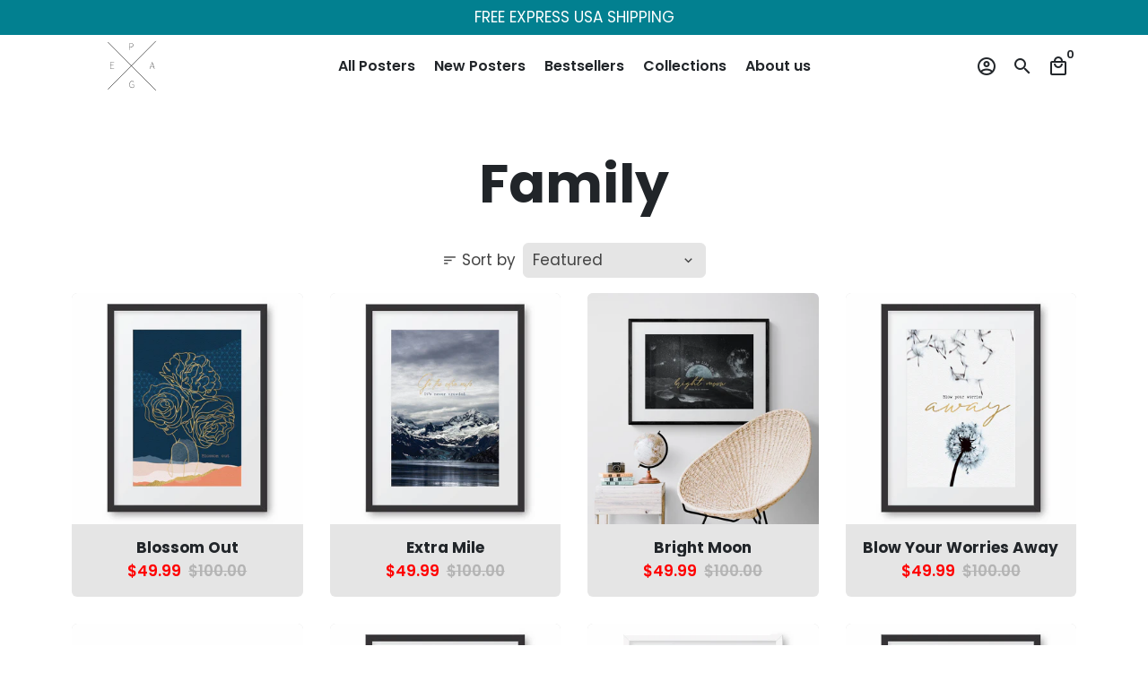

--- FILE ---
content_type: text/html; charset=utf-8
request_url: https://posterartgallery.com/collections/family?page=3
body_size: 26871
content:
<!doctype html>
<html lang="en">
  <head>
    <!-- Basic page needs -->
    <meta charset="utf-8">
    <meta http-equiv="X-UA-Compatible" content="IE=edge,chrome=1">
    <meta name="viewport" content="width=device-width,initial-scale=1,maximum-scale=1,shrink-to-fit=no">
    <meta name="theme-color" content="#FFFFFF">
    <meta name="apple-mobile-web-app-capable" content="yes">
    <meta name="mobile-web-app-capable" content="yes">
    <meta name="author" content="Debutify">

    <!-- Preconnect external resources -->
    <link rel="preconnect" href="https://cdn.shopify.com" crossorigin>
    <link rel="preconnect" href="https://fonts.shopifycdn.com" crossorigin>
    <link rel="preconnect" href="https://shop.app" crossorigin>
    <link rel="preconnect" href="https://monorail-edge.shopifysvc.com"><link rel="preconnect" href="https://debutify.com"><!-- Preload assets -->
    <link rel="preload" href="//posterartgallery.com/cdn/shop/t/12/assets/theme.scss.css?v=77373249835801442711674782205" as="style">
    <link rel="preload" as="font" href="//posterartgallery.com/cdn/fonts/poppins/poppins_n7.56758dcf284489feb014a026f3727f2f20a54626.woff2" type="font/woff2" crossorigin>
    <link rel="preload" as="font" href="//posterartgallery.com/cdn/fonts/poppins/poppins_n6.aa29d4918bc243723d56b59572e18228ed0786f6.woff2" type="font/woff2" crossorigin>
    <link rel="preload" as="font" href="//posterartgallery.com/cdn/fonts/poppins/poppins_n4.0ba78fa5af9b0e1a374041b3ceaadf0a43b41362.woff2" type="font/woff2" crossorigin>
    <link rel="preload" as="font" href="//posterartgallery.com/cdn/shop/t/12/assets/material-icons-outlined.woff2?v=141032514307594503641636211431" type="font/woff2" crossorigin>
    <link rel="preload" href="//posterartgallery.com/cdn/shop/t/12/assets/jquery-2.2.3.min.js?v=171730250359325013191636211453" as="script">
    <link rel="preload" href="//posterartgallery.com/cdn/shop/t/12/assets/theme.min.js?v=113343894497423598331636211453" as="script">
    <link rel="preload" href="//posterartgallery.com/cdn/shop/t/12/assets/lazysizes.min.js?v=46221891067352676611636211430" as="script"><link rel="preload" href="//posterartgallery.com/cdn/shop/t/12/assets/dbtfy-addons.min.js?v=102604804730043492981636211453" as="script"><link rel="canonical" href="https://posterartgallery.com/collections/family?page=3"><!-- Fav icon --><link sizes="192x192" rel="shortcut icon" type="image/png" id="favicon" href="//posterartgallery.com/cdn/shop/files/favicon_192x192.jpg?v=1626801095">

    <!-- Title and description -->
    <title>
      Family &ndash; Page 3 &ndash; Poster Art Gallery
    </title><!-- Social meta --><!-- /snippets/social-meta-tags.liquid -->
<meta property="og:site_name" content="Poster Art Gallery">
<meta property="og:url" content="https://posterartgallery.com/collections/family?page=3">
<meta property="og:title" content="Family">
<meta property="og:type" content="product.group">
<meta property="og:description" content="Poster Art Gallery">

<meta name="twitter:card" content="summary_large_image">
<meta name="twitter:title" content="Family">
<meta name="twitter:description" content="Poster Art Gallery">
<!-- CSS  -->
    <link href="//posterartgallery.com/cdn/shop/t/12/assets/theme.scss.css?v=77373249835801442711674782205" rel="stylesheet" type="text/css" media="all" />
 <link href="//posterartgallery.com/cdn/shop/t/12/assets/custom.css?v=107096052335560492001636211419" rel="stylesheet" type="text/css" media="all" />
    <!-- Load fonts independently to prevent rendering blocks -->
    <style>
      @font-face {
  font-family: Poppins;
  font-weight: 700;
  font-style: normal;
  font-display: swap;
  src: url("//posterartgallery.com/cdn/fonts/poppins/poppins_n7.56758dcf284489feb014a026f3727f2f20a54626.woff2") format("woff2"),
       url("//posterartgallery.com/cdn/fonts/poppins/poppins_n7.f34f55d9b3d3205d2cd6f64955ff4b36f0cfd8da.woff") format("woff");
}

      @font-face {
  font-family: Poppins;
  font-weight: 600;
  font-style: normal;
  font-display: swap;
  src: url("//posterartgallery.com/cdn/fonts/poppins/poppins_n6.aa29d4918bc243723d56b59572e18228ed0786f6.woff2") format("woff2"),
       url("//posterartgallery.com/cdn/fonts/poppins/poppins_n6.5f815d845fe073750885d5b7e619ee00e8111208.woff") format("woff");
}

      @font-face {
  font-family: Poppins;
  font-weight: 400;
  font-style: normal;
  font-display: swap;
  src: url("//posterartgallery.com/cdn/fonts/poppins/poppins_n4.0ba78fa5af9b0e1a374041b3ceaadf0a43b41362.woff2") format("woff2"),
       url("//posterartgallery.com/cdn/fonts/poppins/poppins_n4.214741a72ff2596839fc9760ee7a770386cf16ca.woff") format("woff");
}

      @font-face {
  font-family: Poppins;
  font-weight: 700;
  font-style: normal;
  font-display: swap;
  src: url("//posterartgallery.com/cdn/fonts/poppins/poppins_n7.56758dcf284489feb014a026f3727f2f20a54626.woff2") format("woff2"),
       url("//posterartgallery.com/cdn/fonts/poppins/poppins_n7.f34f55d9b3d3205d2cd6f64955ff4b36f0cfd8da.woff") format("woff");
}

      @font-face {
  font-family: Poppins;
  font-weight: 400;
  font-style: italic;
  font-display: swap;
  src: url("//posterartgallery.com/cdn/fonts/poppins/poppins_i4.846ad1e22474f856bd6b81ba4585a60799a9f5d2.woff2") format("woff2"),
       url("//posterartgallery.com/cdn/fonts/poppins/poppins_i4.56b43284e8b52fc64c1fd271f289a39e8477e9ec.woff") format("woff");
}

      @font-face {
  font-family: Poppins;
  font-weight: 700;
  font-style: italic;
  font-display: swap;
  src: url("//posterartgallery.com/cdn/fonts/poppins/poppins_i7.42fd71da11e9d101e1e6c7932199f925f9eea42d.woff2") format("woff2"),
       url("//posterartgallery.com/cdn/fonts/poppins/poppins_i7.ec8499dbd7616004e21155106d13837fff4cf556.woff") format("woff");
}

      @font-face {
  font-family: Poppins;
  font-weight: 900;
  font-style: normal;
  font-display: swap;
  src: url("//posterartgallery.com/cdn/fonts/poppins/poppins_n9.eb6b9ef01b62e777a960bfd02fc9fb4918cd3eab.woff2") format("woff2"),
       url("//posterartgallery.com/cdn/fonts/poppins/poppins_n9.6501a5bd018e348b6d5d6e8c335f9e7d32a80c36.woff") format("woff");
}

      @font-face {
        font-family: Material Icons Outlined;
        font-weight: 400;
        font-style: normal;
        font-display: block;
        src: url(//posterartgallery.com/cdn/shop/t/12/assets/material-icons-outlined.woff2?v=141032514307594503641636211431) format("woff2");
      }
    </style>

    <!-- Theme strings and settings --><script>window.debutify = true;window.theme = window.theme || {};

  theme.variables = {
    small: 769,
    postSmall: 769.1,
    animationDuration: 600,
    animationSlow: 1000,
    transitionSpeed: 300,
    fastClickPluginLink: "\/\/posterartgallery.com\/cdn\/shop\/t\/12\/assets\/FastClick.js?v=38733970534528769321636211422",
    jQueryUIPluginLink: "\/\/posterartgallery.com\/cdn\/shop\/t\/12\/assets\/jquery-ui.min.js?v=140052863542541936261636211427",
    jQueryUIAutocompletePluginLink: "\/\/posterartgallery.com\/cdn\/shop\/t\/12\/assets\/jquery.ui.autocomplete.scroll.min.js?v=65694924680175604831636211429",
    jQueryExitIntentPluginLink: "\/\/posterartgallery.com\/cdn\/shop\/t\/12\/assets\/jquery.exitintent.min.js?v=141936771459652646111636211428",
    trackingPluginLink: "\/\/www.17track.net\/externalcall.js",
    speedBoosterPluginLink: "\/\/posterartgallery.com\/cdn\/shop\/t\/12\/assets\/instant.page.min.js?v=111932921325309411101636211426",
    ajaxinatePluginLink: "\/\/posterartgallery.com\/cdn\/shop\/t\/12\/assets\/infinite-scroll.min.js?v=117414503875394727771636211425",
    cartCount: 0
  };

  theme.settings = {
    cartType: "drawer",
    saleType: "amount",
    stickyHeader: true,
    heightHeader: 70,
    heightHeaderMobile: 60,
    icon: "material-icons-outlined",
    currencyOriginalPrice: true,
    customCurrency: false,
    dbtfyATCAnimationType: "shakeX",
    dbtfyATCAnimationInterval: 10,
    dbtfyShopProtectImage: true,
    dbtfyShopProtectDrag: true,
    dbtfyShopProtectTextProduct: true,
    dbtfyShopProtectTextArticle: true,
    dbtfyShopProtectCollection: true,
    dbtfyLiveViewMax: 34,
    dbtfyLiveViewMin: 5,
    dbtfyLiveViewIntervalSteps: 3,
    dbtfyLiveViewIntervalTime: 5000,
    dbtfySkipCart: false,
    isSearchEnabled: true,
    customScript: "",
    dbtfyInactiveTabFirstMessage: "🔥 Don't forget this...",
    dbtfyInactiveTabSecondMessage: "🔥 Come back!",
    dbtfyInactiveTabDelay: 1,
    faviconImage: null,
    cartFaviconImage:"",
    dbtfySoldItemsMin: 15,
    dbtfySoldItemsMax: 60,
    dbtfySoldItemsInterval: 86400000,
    dbtfyCartSavings: false
  };

  theme.strings = {
    zoomClose: "Close (Esc)",
    zoomPrev: "Previous (Left arrow key)",
    zoomNext: "Next (Right arrow key)",
    moneyFormat: "\u003cspan class=\"money conversion-bear-money\"\u003e${{amount}}\u003c\/span\u003e",
    moneyWithCurrencyFormat: "${{amount}} USD",
    currencyFormat: "money_format",
    defaultCurrency: "USD",
    saveFormat: "Save {{ saved_amount }}",
    addressError: "Error looking up that address",
    addressNoResults: "No results for that address",
    addressQueryLimit: "You have exceeded the Google API usage limit. Consider upgrading to a \u003ca href=\"https:\/\/developers.google.com\/maps\/premium\/usage-limits\"\u003ePremium Plan\u003c\/a\u003e.",
    authError: "There was a problem authenticating your Google Maps account.",
    cartCookie: "Enable cookies to use the shopping cart",
    addToCart: "Add to Cart",
    soldOut: "Sold Out",
    unavailable: "Unavailable",
    regularPrice: "Regular price",
    salePrice: "Sale price",
    saveLabel: "Save {{ saved_amount }}",
    quantityLabel: "Quantity",
    closeText: "close (esc)",
    shopCurrency: "USD",
    months: {
      full: {
        1: "January",
        2: "February",
        3: "March",
        4: "April",
        5: "May",
        6: "June",
        7: "July",
        8: "August",
        9: "September",
        10: "October",
        11: "November",
        12: "December"
      },
      short: {
        1: "Jan",
        2: "Feb",
        3: "Mar",
        4: "Apr",
        5: "May",
        6: "Jun",
        7: "Jul",
        8: "Aug",
        9: "Sep",
        10: "Oct",
        11: "Nov",
        12: "Dec"
      }
    },
    weekdays: {
      full: {
        0: "Sunday",
        1: "Monday",
        2: "Tuesday",
        3: "Wednesday",
        4: "Thursday",
        5: "Friday",
        6: "Saturday"
      },
      short: {
        0: "Sun",
        1: "Mon",
        2: "Tue",
        3: "Wed",
        4: "Thu",
        5: "Fri",
        6: "Sat"
      }
    },
    agreeTermsWarningMessage: "\u003cp\u003eYou must agree with the terms and conditions of sales to check out.\u003c\/p\u003e",shopPrimaryLocale: "en",};

  window.lazySizesConfig = window.lazySizesConfig || {};
  window.lazySizesConfig.customMedia = {
    "--small": `(max-width: ${theme.variables.small}px)`
  };
</script>
<!-- JS -->
    <script src="//posterartgallery.com/cdn/shop/t/12/assets/jquery-2.2.3.min.js?v=171730250359325013191636211453" type="text/javascript"></script>

    <script src="//posterartgallery.com/cdn/shop/t/12/assets/theme.min.js?v=113343894497423598331636211453" defer="defer"></script>

    <script src="//posterartgallery.com/cdn/shop/t/12/assets/lazysizes.min.js?v=46221891067352676611636211430" async="async"></script><script src="//posterartgallery.com/cdn/shop/t/12/assets/dbtfy-addons.min.js?v=102604804730043492981636211453" defer="defer"></script><!-- Header hook for plugins -->
    <script>window.performance && window.performance.mark && window.performance.mark('shopify.content_for_header.start');</script><meta id="shopify-digital-wallet" name="shopify-digital-wallet" content="/56284741814/digital_wallets/dialog">
<meta name="shopify-checkout-api-token" content="9269057b358acec14241ebe976f0309b">
<meta id="in-context-paypal-metadata" data-shop-id="56284741814" data-venmo-supported="true" data-environment="production" data-locale="en_US" data-paypal-v4="true" data-currency="USD">
<link rel="alternate" type="application/atom+xml" title="Feed" href="/collections/family.atom" />
<link rel="alternate" type="application/json+oembed" href="https://posterartgallery.com/collections/family.oembed?page=3">
<script async="async" src="/checkouts/internal/preloads.js?locale=en-US"></script>
<link rel="preconnect" href="https://shop.app" crossorigin="anonymous">
<script async="async" src="https://shop.app/checkouts/internal/preloads.js?locale=en-US&shop_id=56284741814" crossorigin="anonymous"></script>
<script id="apple-pay-shop-capabilities" type="application/json">{"shopId":56284741814,"countryCode":"US","currencyCode":"USD","merchantCapabilities":["supports3DS"],"merchantId":"gid:\/\/shopify\/Shop\/56284741814","merchantName":"Poster Art Gallery","requiredBillingContactFields":["postalAddress","email"],"requiredShippingContactFields":["postalAddress","email"],"shippingType":"shipping","supportedNetworks":["visa","masterCard","amex","discover","elo","jcb"],"total":{"type":"pending","label":"Poster Art Gallery","amount":"1.00"},"shopifyPaymentsEnabled":true,"supportsSubscriptions":true}</script>
<script id="shopify-features" type="application/json">{"accessToken":"9269057b358acec14241ebe976f0309b","betas":["rich-media-storefront-analytics"],"domain":"posterartgallery.com","predictiveSearch":true,"shopId":56284741814,"locale":"en"}</script>
<script>var Shopify = Shopify || {};
Shopify.shop = "poster-art-gallery.myshopify.com";
Shopify.locale = "en";
Shopify.currency = {"active":"USD","rate":"1.0"};
Shopify.country = "US";
Shopify.theme = {"name":"debutify [LIVE] [DO NOT EDIT] SM - DEBUTIFY 4.0.0","id":127537348790,"schema_name":"Debutify","schema_version":"4.0.0","theme_store_id":null,"role":"main"};
Shopify.theme.handle = "null";
Shopify.theme.style = {"id":null,"handle":null};
Shopify.cdnHost = "posterartgallery.com/cdn";
Shopify.routes = Shopify.routes || {};
Shopify.routes.root = "/";</script>
<script type="module">!function(o){(o.Shopify=o.Shopify||{}).modules=!0}(window);</script>
<script>!function(o){function n(){var o=[];function n(){o.push(Array.prototype.slice.apply(arguments))}return n.q=o,n}var t=o.Shopify=o.Shopify||{};t.loadFeatures=n(),t.autoloadFeatures=n()}(window);</script>
<script>
  window.ShopifyPay = window.ShopifyPay || {};
  window.ShopifyPay.apiHost = "shop.app\/pay";
  window.ShopifyPay.redirectState = null;
</script>
<script id="shop-js-analytics" type="application/json">{"pageType":"collection"}</script>
<script defer="defer" async type="module" src="//posterartgallery.com/cdn/shopifycloud/shop-js/modules/v2/client.init-shop-cart-sync_C5BV16lS.en.esm.js"></script>
<script defer="defer" async type="module" src="//posterartgallery.com/cdn/shopifycloud/shop-js/modules/v2/chunk.common_CygWptCX.esm.js"></script>
<script type="module">
  await import("//posterartgallery.com/cdn/shopifycloud/shop-js/modules/v2/client.init-shop-cart-sync_C5BV16lS.en.esm.js");
await import("//posterartgallery.com/cdn/shopifycloud/shop-js/modules/v2/chunk.common_CygWptCX.esm.js");

  window.Shopify.SignInWithShop?.initShopCartSync?.({"fedCMEnabled":true,"windoidEnabled":true});

</script>
<script>
  window.Shopify = window.Shopify || {};
  if (!window.Shopify.featureAssets) window.Shopify.featureAssets = {};
  window.Shopify.featureAssets['shop-js'] = {"shop-cart-sync":["modules/v2/client.shop-cart-sync_ZFArdW7E.en.esm.js","modules/v2/chunk.common_CygWptCX.esm.js"],"init-fed-cm":["modules/v2/client.init-fed-cm_CmiC4vf6.en.esm.js","modules/v2/chunk.common_CygWptCX.esm.js"],"shop-button":["modules/v2/client.shop-button_tlx5R9nI.en.esm.js","modules/v2/chunk.common_CygWptCX.esm.js"],"shop-cash-offers":["modules/v2/client.shop-cash-offers_DOA2yAJr.en.esm.js","modules/v2/chunk.common_CygWptCX.esm.js","modules/v2/chunk.modal_D71HUcav.esm.js"],"init-windoid":["modules/v2/client.init-windoid_sURxWdc1.en.esm.js","modules/v2/chunk.common_CygWptCX.esm.js"],"shop-toast-manager":["modules/v2/client.shop-toast-manager_ClPi3nE9.en.esm.js","modules/v2/chunk.common_CygWptCX.esm.js"],"init-shop-email-lookup-coordinator":["modules/v2/client.init-shop-email-lookup-coordinator_B8hsDcYM.en.esm.js","modules/v2/chunk.common_CygWptCX.esm.js"],"init-shop-cart-sync":["modules/v2/client.init-shop-cart-sync_C5BV16lS.en.esm.js","modules/v2/chunk.common_CygWptCX.esm.js"],"avatar":["modules/v2/client.avatar_BTnouDA3.en.esm.js"],"pay-button":["modules/v2/client.pay-button_FdsNuTd3.en.esm.js","modules/v2/chunk.common_CygWptCX.esm.js"],"init-customer-accounts":["modules/v2/client.init-customer-accounts_DxDtT_ad.en.esm.js","modules/v2/client.shop-login-button_C5VAVYt1.en.esm.js","modules/v2/chunk.common_CygWptCX.esm.js","modules/v2/chunk.modal_D71HUcav.esm.js"],"init-shop-for-new-customer-accounts":["modules/v2/client.init-shop-for-new-customer-accounts_ChsxoAhi.en.esm.js","modules/v2/client.shop-login-button_C5VAVYt1.en.esm.js","modules/v2/chunk.common_CygWptCX.esm.js","modules/v2/chunk.modal_D71HUcav.esm.js"],"shop-login-button":["modules/v2/client.shop-login-button_C5VAVYt1.en.esm.js","modules/v2/chunk.common_CygWptCX.esm.js","modules/v2/chunk.modal_D71HUcav.esm.js"],"init-customer-accounts-sign-up":["modules/v2/client.init-customer-accounts-sign-up_CPSyQ0Tj.en.esm.js","modules/v2/client.shop-login-button_C5VAVYt1.en.esm.js","modules/v2/chunk.common_CygWptCX.esm.js","modules/v2/chunk.modal_D71HUcav.esm.js"],"shop-follow-button":["modules/v2/client.shop-follow-button_Cva4Ekp9.en.esm.js","modules/v2/chunk.common_CygWptCX.esm.js","modules/v2/chunk.modal_D71HUcav.esm.js"],"checkout-modal":["modules/v2/client.checkout-modal_BPM8l0SH.en.esm.js","modules/v2/chunk.common_CygWptCX.esm.js","modules/v2/chunk.modal_D71HUcav.esm.js"],"lead-capture":["modules/v2/client.lead-capture_Bi8yE_yS.en.esm.js","modules/v2/chunk.common_CygWptCX.esm.js","modules/v2/chunk.modal_D71HUcav.esm.js"],"shop-login":["modules/v2/client.shop-login_D6lNrXab.en.esm.js","modules/v2/chunk.common_CygWptCX.esm.js","modules/v2/chunk.modal_D71HUcav.esm.js"],"payment-terms":["modules/v2/client.payment-terms_CZxnsJam.en.esm.js","modules/v2/chunk.common_CygWptCX.esm.js","modules/v2/chunk.modal_D71HUcav.esm.js"]};
</script>
<script>(function() {
  var isLoaded = false;
  function asyncLoad() {
    if (isLoaded) return;
    isLoaded = true;
    var urls = ["https:\/\/static.klaviyo.com\/onsite\/js\/klaviyo.js?company_id=US75gD\u0026shop=poster-art-gallery.myshopify.com","https:\/\/static.klaviyo.com\/onsite\/js\/klaviyo.js?company_id=US75gD\u0026shop=poster-art-gallery.myshopify.com","https:\/\/currency.conversionbear.com\/script?app=currency\u0026shop=poster-art-gallery.myshopify.com"];
    for (var i = 0; i < urls.length; i++) {
      var s = document.createElement('script');
      s.type = 'text/javascript';
      s.async = true;
      s.src = urls[i];
      var x = document.getElementsByTagName('script')[0];
      x.parentNode.insertBefore(s, x);
    }
  };
  if(window.attachEvent) {
    window.attachEvent('onload', asyncLoad);
  } else {
    window.addEventListener('load', asyncLoad, false);
  }
})();</script>
<script id="__st">var __st={"a":56284741814,"offset":-18000,"reqid":"36aa097f-bb80-4d91-b55c-f063f2c449dc-1768676438","pageurl":"posterartgallery.com\/collections\/family?page=3","u":"bb70d41f9c69","p":"collection","rtyp":"collection","rid":268484247734};</script>
<script>window.ShopifyPaypalV4VisibilityTracking = true;</script>
<script id="captcha-bootstrap">!function(){'use strict';const t='contact',e='account',n='new_comment',o=[[t,t],['blogs',n],['comments',n],[t,'customer']],c=[[e,'customer_login'],[e,'guest_login'],[e,'recover_customer_password'],[e,'create_customer']],r=t=>t.map((([t,e])=>`form[action*='/${t}']:not([data-nocaptcha='true']) input[name='form_type'][value='${e}']`)).join(','),a=t=>()=>t?[...document.querySelectorAll(t)].map((t=>t.form)):[];function s(){const t=[...o],e=r(t);return a(e)}const i='password',u='form_key',d=['recaptcha-v3-token','g-recaptcha-response','h-captcha-response',i],f=()=>{try{return window.sessionStorage}catch{return}},m='__shopify_v',_=t=>t.elements[u];function p(t,e,n=!1){try{const o=window.sessionStorage,c=JSON.parse(o.getItem(e)),{data:r}=function(t){const{data:e,action:n}=t;return t[m]||n?{data:e,action:n}:{data:t,action:n}}(c);for(const[e,n]of Object.entries(r))t.elements[e]&&(t.elements[e].value=n);n&&o.removeItem(e)}catch(o){console.error('form repopulation failed',{error:o})}}const l='form_type',E='cptcha';function T(t){t.dataset[E]=!0}const w=window,h=w.document,L='Shopify',v='ce_forms',y='captcha';let A=!1;((t,e)=>{const n=(g='f06e6c50-85a8-45c8-87d0-21a2b65856fe',I='https://cdn.shopify.com/shopifycloud/storefront-forms-hcaptcha/ce_storefront_forms_captcha_hcaptcha.v1.5.2.iife.js',D={infoText:'Protected by hCaptcha',privacyText:'Privacy',termsText:'Terms'},(t,e,n)=>{const o=w[L][v],c=o.bindForm;if(c)return c(t,g,e,D).then(n);var r;o.q.push([[t,g,e,D],n]),r=I,A||(h.body.append(Object.assign(h.createElement('script'),{id:'captcha-provider',async:!0,src:r})),A=!0)});var g,I,D;w[L]=w[L]||{},w[L][v]=w[L][v]||{},w[L][v].q=[],w[L][y]=w[L][y]||{},w[L][y].protect=function(t,e){n(t,void 0,e),T(t)},Object.freeze(w[L][y]),function(t,e,n,w,h,L){const[v,y,A,g]=function(t,e,n){const i=e?o:[],u=t?c:[],d=[...i,...u],f=r(d),m=r(i),_=r(d.filter((([t,e])=>n.includes(e))));return[a(f),a(m),a(_),s()]}(w,h,L),I=t=>{const e=t.target;return e instanceof HTMLFormElement?e:e&&e.form},D=t=>v().includes(t);t.addEventListener('submit',(t=>{const e=I(t);if(!e)return;const n=D(e)&&!e.dataset.hcaptchaBound&&!e.dataset.recaptchaBound,o=_(e),c=g().includes(e)&&(!o||!o.value);(n||c)&&t.preventDefault(),c&&!n&&(function(t){try{if(!f())return;!function(t){const e=f();if(!e)return;const n=_(t);if(!n)return;const o=n.value;o&&e.removeItem(o)}(t);const e=Array.from(Array(32),(()=>Math.random().toString(36)[2])).join('');!function(t,e){_(t)||t.append(Object.assign(document.createElement('input'),{type:'hidden',name:u})),t.elements[u].value=e}(t,e),function(t,e){const n=f();if(!n)return;const o=[...t.querySelectorAll(`input[type='${i}']`)].map((({name:t})=>t)),c=[...d,...o],r={};for(const[a,s]of new FormData(t).entries())c.includes(a)||(r[a]=s);n.setItem(e,JSON.stringify({[m]:1,action:t.action,data:r}))}(t,e)}catch(e){console.error('failed to persist form',e)}}(e),e.submit())}));const S=(t,e)=>{t&&!t.dataset[E]&&(n(t,e.some((e=>e===t))),T(t))};for(const o of['focusin','change'])t.addEventListener(o,(t=>{const e=I(t);D(e)&&S(e,y())}));const B=e.get('form_key'),M=e.get(l),P=B&&M;t.addEventListener('DOMContentLoaded',(()=>{const t=y();if(P)for(const e of t)e.elements[l].value===M&&p(e,B);[...new Set([...A(),...v().filter((t=>'true'===t.dataset.shopifyCaptcha))])].forEach((e=>S(e,t)))}))}(h,new URLSearchParams(w.location.search),n,t,e,['guest_login'])})(!0,!0)}();</script>
<script integrity="sha256-4kQ18oKyAcykRKYeNunJcIwy7WH5gtpwJnB7kiuLZ1E=" data-source-attribution="shopify.loadfeatures" defer="defer" src="//posterartgallery.com/cdn/shopifycloud/storefront/assets/storefront/load_feature-a0a9edcb.js" crossorigin="anonymous"></script>
<script crossorigin="anonymous" defer="defer" src="//posterartgallery.com/cdn/shopifycloud/storefront/assets/shopify_pay/storefront-65b4c6d7.js?v=20250812"></script>
<script data-source-attribution="shopify.dynamic_checkout.dynamic.init">var Shopify=Shopify||{};Shopify.PaymentButton=Shopify.PaymentButton||{isStorefrontPortableWallets:!0,init:function(){window.Shopify.PaymentButton.init=function(){};var t=document.createElement("script");t.src="https://posterartgallery.com/cdn/shopifycloud/portable-wallets/latest/portable-wallets.en.js",t.type="module",document.head.appendChild(t)}};
</script>
<script data-source-attribution="shopify.dynamic_checkout.buyer_consent">
  function portableWalletsHideBuyerConsent(e){var t=document.getElementById("shopify-buyer-consent"),n=document.getElementById("shopify-subscription-policy-button");t&&n&&(t.classList.add("hidden"),t.setAttribute("aria-hidden","true"),n.removeEventListener("click",e))}function portableWalletsShowBuyerConsent(e){var t=document.getElementById("shopify-buyer-consent"),n=document.getElementById("shopify-subscription-policy-button");t&&n&&(t.classList.remove("hidden"),t.removeAttribute("aria-hidden"),n.addEventListener("click",e))}window.Shopify?.PaymentButton&&(window.Shopify.PaymentButton.hideBuyerConsent=portableWalletsHideBuyerConsent,window.Shopify.PaymentButton.showBuyerConsent=portableWalletsShowBuyerConsent);
</script>
<script data-source-attribution="shopify.dynamic_checkout.cart.bootstrap">document.addEventListener("DOMContentLoaded",(function(){function t(){return document.querySelector("shopify-accelerated-checkout-cart, shopify-accelerated-checkout")}if(t())Shopify.PaymentButton.init();else{new MutationObserver((function(e,n){t()&&(Shopify.PaymentButton.init(),n.disconnect())})).observe(document.body,{childList:!0,subtree:!0})}}));
</script>
<link id="shopify-accelerated-checkout-styles" rel="stylesheet" media="screen" href="https://posterartgallery.com/cdn/shopifycloud/portable-wallets/latest/accelerated-checkout-backwards-compat.css" crossorigin="anonymous">
<style id="shopify-accelerated-checkout-cart">
        #shopify-buyer-consent {
  margin-top: 1em;
  display: inline-block;
  width: 100%;
}

#shopify-buyer-consent.hidden {
  display: none;
}

#shopify-subscription-policy-button {
  background: none;
  border: none;
  padding: 0;
  text-decoration: underline;
  font-size: inherit;
  cursor: pointer;
}

#shopify-subscription-policy-button::before {
  box-shadow: none;
}

      </style>

<script>window.performance && window.performance.mark && window.performance.mark('shopify.content_for_header.end');</script>

    

<!-- Hotjar Tracking Code for https://posterartgallery.com/ -->
<script>
    (function(h,o,t,j,a,r){
        h.hj=h.hj||function(){(h.hj.q=h.hj.q||[]).push(arguments)};
        h._hjSettings={hjid:2672269,hjsv:6};
        a=o.getElementsByTagName('head')[0];
        r=o.createElement('script');r.async=1;
        r.src=t+h._hjSettings.hjid+j+h._hjSettings.hjsv;
        a.appendChild(r);
    })(window,document,'https://static.hotjar.com/c/hotjar-','.js?sv=');
</script>
<script defer src='https://cdn.debutify.com/scripts/production/cG9zdGVyLWFydC1nYWxsZXJ5Lm15c2hvcGlmeS5jb20=/debutify_script_tags.js'></script><link href="https://monorail-edge.shopifysvc.com" rel="dns-prefetch">
<script>(function(){if ("sendBeacon" in navigator && "performance" in window) {try {var session_token_from_headers = performance.getEntriesByType('navigation')[0].serverTiming.find(x => x.name == '_s').description;} catch {var session_token_from_headers = undefined;}var session_cookie_matches = document.cookie.match(/_shopify_s=([^;]*)/);var session_token_from_cookie = session_cookie_matches && session_cookie_matches.length === 2 ? session_cookie_matches[1] : "";var session_token = session_token_from_headers || session_token_from_cookie || "";function handle_abandonment_event(e) {var entries = performance.getEntries().filter(function(entry) {return /monorail-edge.shopifysvc.com/.test(entry.name);});if (!window.abandonment_tracked && entries.length === 0) {window.abandonment_tracked = true;var currentMs = Date.now();var navigation_start = performance.timing.navigationStart;var payload = {shop_id: 56284741814,url: window.location.href,navigation_start,duration: currentMs - navigation_start,session_token,page_type: "collection"};window.navigator.sendBeacon("https://monorail-edge.shopifysvc.com/v1/produce", JSON.stringify({schema_id: "online_store_buyer_site_abandonment/1.1",payload: payload,metadata: {event_created_at_ms: currentMs,event_sent_at_ms: currentMs}}));}}window.addEventListener('pagehide', handle_abandonment_event);}}());</script>
<script id="web-pixels-manager-setup">(function e(e,d,r,n,o){if(void 0===o&&(o={}),!Boolean(null===(a=null===(i=window.Shopify)||void 0===i?void 0:i.analytics)||void 0===a?void 0:a.replayQueue)){var i,a;window.Shopify=window.Shopify||{};var t=window.Shopify;t.analytics=t.analytics||{};var s=t.analytics;s.replayQueue=[],s.publish=function(e,d,r){return s.replayQueue.push([e,d,r]),!0};try{self.performance.mark("wpm:start")}catch(e){}var l=function(){var e={modern:/Edge?\/(1{2}[4-9]|1[2-9]\d|[2-9]\d{2}|\d{4,})\.\d+(\.\d+|)|Firefox\/(1{2}[4-9]|1[2-9]\d|[2-9]\d{2}|\d{4,})\.\d+(\.\d+|)|Chrom(ium|e)\/(9{2}|\d{3,})\.\d+(\.\d+|)|(Maci|X1{2}).+ Version\/(15\.\d+|(1[6-9]|[2-9]\d|\d{3,})\.\d+)([,.]\d+|)( \(\w+\)|)( Mobile\/\w+|) Safari\/|Chrome.+OPR\/(9{2}|\d{3,})\.\d+\.\d+|(CPU[ +]OS|iPhone[ +]OS|CPU[ +]iPhone|CPU IPhone OS|CPU iPad OS)[ +]+(15[._]\d+|(1[6-9]|[2-9]\d|\d{3,})[._]\d+)([._]\d+|)|Android:?[ /-](13[3-9]|1[4-9]\d|[2-9]\d{2}|\d{4,})(\.\d+|)(\.\d+|)|Android.+Firefox\/(13[5-9]|1[4-9]\d|[2-9]\d{2}|\d{4,})\.\d+(\.\d+|)|Android.+Chrom(ium|e)\/(13[3-9]|1[4-9]\d|[2-9]\d{2}|\d{4,})\.\d+(\.\d+|)|SamsungBrowser\/([2-9]\d|\d{3,})\.\d+/,legacy:/Edge?\/(1[6-9]|[2-9]\d|\d{3,})\.\d+(\.\d+|)|Firefox\/(5[4-9]|[6-9]\d|\d{3,})\.\d+(\.\d+|)|Chrom(ium|e)\/(5[1-9]|[6-9]\d|\d{3,})\.\d+(\.\d+|)([\d.]+$|.*Safari\/(?![\d.]+ Edge\/[\d.]+$))|(Maci|X1{2}).+ Version\/(10\.\d+|(1[1-9]|[2-9]\d|\d{3,})\.\d+)([,.]\d+|)( \(\w+\)|)( Mobile\/\w+|) Safari\/|Chrome.+OPR\/(3[89]|[4-9]\d|\d{3,})\.\d+\.\d+|(CPU[ +]OS|iPhone[ +]OS|CPU[ +]iPhone|CPU IPhone OS|CPU iPad OS)[ +]+(10[._]\d+|(1[1-9]|[2-9]\d|\d{3,})[._]\d+)([._]\d+|)|Android:?[ /-](13[3-9]|1[4-9]\d|[2-9]\d{2}|\d{4,})(\.\d+|)(\.\d+|)|Mobile Safari.+OPR\/([89]\d|\d{3,})\.\d+\.\d+|Android.+Firefox\/(13[5-9]|1[4-9]\d|[2-9]\d{2}|\d{4,})\.\d+(\.\d+|)|Android.+Chrom(ium|e)\/(13[3-9]|1[4-9]\d|[2-9]\d{2}|\d{4,})\.\d+(\.\d+|)|Android.+(UC? ?Browser|UCWEB|U3)[ /]?(15\.([5-9]|\d{2,})|(1[6-9]|[2-9]\d|\d{3,})\.\d+)\.\d+|SamsungBrowser\/(5\.\d+|([6-9]|\d{2,})\.\d+)|Android.+MQ{2}Browser\/(14(\.(9|\d{2,})|)|(1[5-9]|[2-9]\d|\d{3,})(\.\d+|))(\.\d+|)|K[Aa][Ii]OS\/(3\.\d+|([4-9]|\d{2,})\.\d+)(\.\d+|)/},d=e.modern,r=e.legacy,n=navigator.userAgent;return n.match(d)?"modern":n.match(r)?"legacy":"unknown"}(),u="modern"===l?"modern":"legacy",c=(null!=n?n:{modern:"",legacy:""})[u],f=function(e){return[e.baseUrl,"/wpm","/b",e.hashVersion,"modern"===e.buildTarget?"m":"l",".js"].join("")}({baseUrl:d,hashVersion:r,buildTarget:u}),m=function(e){var d=e.version,r=e.bundleTarget,n=e.surface,o=e.pageUrl,i=e.monorailEndpoint;return{emit:function(e){var a=e.status,t=e.errorMsg,s=(new Date).getTime(),l=JSON.stringify({metadata:{event_sent_at_ms:s},events:[{schema_id:"web_pixels_manager_load/3.1",payload:{version:d,bundle_target:r,page_url:o,status:a,surface:n,error_msg:t},metadata:{event_created_at_ms:s}}]});if(!i)return console&&console.warn&&console.warn("[Web Pixels Manager] No Monorail endpoint provided, skipping logging."),!1;try{return self.navigator.sendBeacon.bind(self.navigator)(i,l)}catch(e){}var u=new XMLHttpRequest;try{return u.open("POST",i,!0),u.setRequestHeader("Content-Type","text/plain"),u.send(l),!0}catch(e){return console&&console.warn&&console.warn("[Web Pixels Manager] Got an unhandled error while logging to Monorail."),!1}}}}({version:r,bundleTarget:l,surface:e.surface,pageUrl:self.location.href,monorailEndpoint:e.monorailEndpoint});try{o.browserTarget=l,function(e){var d=e.src,r=e.async,n=void 0===r||r,o=e.onload,i=e.onerror,a=e.sri,t=e.scriptDataAttributes,s=void 0===t?{}:t,l=document.createElement("script"),u=document.querySelector("head"),c=document.querySelector("body");if(l.async=n,l.src=d,a&&(l.integrity=a,l.crossOrigin="anonymous"),s)for(var f in s)if(Object.prototype.hasOwnProperty.call(s,f))try{l.dataset[f]=s[f]}catch(e){}if(o&&l.addEventListener("load",o),i&&l.addEventListener("error",i),u)u.appendChild(l);else{if(!c)throw new Error("Did not find a head or body element to append the script");c.appendChild(l)}}({src:f,async:!0,onload:function(){if(!function(){var e,d;return Boolean(null===(d=null===(e=window.Shopify)||void 0===e?void 0:e.analytics)||void 0===d?void 0:d.initialized)}()){var d=window.webPixelsManager.init(e)||void 0;if(d){var r=window.Shopify.analytics;r.replayQueue.forEach((function(e){var r=e[0],n=e[1],o=e[2];d.publishCustomEvent(r,n,o)})),r.replayQueue=[],r.publish=d.publishCustomEvent,r.visitor=d.visitor,r.initialized=!0}}},onerror:function(){return m.emit({status:"failed",errorMsg:"".concat(f," has failed to load")})},sri:function(e){var d=/^sha384-[A-Za-z0-9+/=]+$/;return"string"==typeof e&&d.test(e)}(c)?c:"",scriptDataAttributes:o}),m.emit({status:"loading"})}catch(e){m.emit({status:"failed",errorMsg:(null==e?void 0:e.message)||"Unknown error"})}}})({shopId: 56284741814,storefrontBaseUrl: "https://posterartgallery.com",extensionsBaseUrl: "https://extensions.shopifycdn.com/cdn/shopifycloud/web-pixels-manager",monorailEndpoint: "https://monorail-edge.shopifysvc.com/unstable/produce_batch",surface: "storefront-renderer",enabledBetaFlags: ["2dca8a86"],webPixelsConfigList: [{"id":"119570614","configuration":"{\"pixel_id\":\"1419499261759519\",\"pixel_type\":\"facebook_pixel\",\"metaapp_system_user_token\":\"-\"}","eventPayloadVersion":"v1","runtimeContext":"OPEN","scriptVersion":"ca16bc87fe92b6042fbaa3acc2fbdaa6","type":"APP","apiClientId":2329312,"privacyPurposes":["ANALYTICS","MARKETING","SALE_OF_DATA"],"dataSharingAdjustments":{"protectedCustomerApprovalScopes":["read_customer_address","read_customer_email","read_customer_name","read_customer_personal_data","read_customer_phone"]}},{"id":"92143798","eventPayloadVersion":"v1","runtimeContext":"LAX","scriptVersion":"1","type":"CUSTOM","privacyPurposes":["ANALYTICS"],"name":"Google Analytics tag (migrated)"},{"id":"shopify-app-pixel","configuration":"{}","eventPayloadVersion":"v1","runtimeContext":"STRICT","scriptVersion":"0450","apiClientId":"shopify-pixel","type":"APP","privacyPurposes":["ANALYTICS","MARKETING"]},{"id":"shopify-custom-pixel","eventPayloadVersion":"v1","runtimeContext":"LAX","scriptVersion":"0450","apiClientId":"shopify-pixel","type":"CUSTOM","privacyPurposes":["ANALYTICS","MARKETING"]}],isMerchantRequest: false,initData: {"shop":{"name":"Poster Art Gallery","paymentSettings":{"currencyCode":"USD"},"myshopifyDomain":"poster-art-gallery.myshopify.com","countryCode":"US","storefrontUrl":"https:\/\/posterartgallery.com"},"customer":null,"cart":null,"checkout":null,"productVariants":[],"purchasingCompany":null},},"https://posterartgallery.com/cdn","fcfee988w5aeb613cpc8e4bc33m6693e112",{"modern":"","legacy":""},{"shopId":"56284741814","storefrontBaseUrl":"https:\/\/posterartgallery.com","extensionBaseUrl":"https:\/\/extensions.shopifycdn.com\/cdn\/shopifycloud\/web-pixels-manager","surface":"storefront-renderer","enabledBetaFlags":"[\"2dca8a86\"]","isMerchantRequest":"false","hashVersion":"fcfee988w5aeb613cpc8e4bc33m6693e112","publish":"custom","events":"[[\"page_viewed\",{}],[\"collection_viewed\",{\"collection\":{\"id\":\"268484247734\",\"title\":\"Family\",\"productVariants\":[{\"price\":{\"amount\":49.99,\"currencyCode\":\"USD\"},\"product\":{\"title\":\"Blossom Out\",\"vendor\":\"Poster Art Gallery\",\"id\":\"6734451278006\",\"untranslatedTitle\":\"Blossom Out\",\"url\":\"\/products\/blossom-out\",\"type\":\"Poster\"},\"id\":\"40712369438902\",\"image\":{\"src\":\"\/\/posterartgallery.com\/cdn\/shop\/products\/119.jpg?v=1637691243\"},\"sku\":\"Z73\",\"title\":\"20x31\\\" \/ 50.8x78.7cm \/ Poster Roll Up\",\"untranslatedTitle\":\"20x31\\\" \/ 50.8x78.7cm \/ Poster Roll Up\"},{\"price\":{\"amount\":49.99,\"currencyCode\":\"USD\"},\"product\":{\"title\":\"Extra Mile\",\"vendor\":\"Poster Art Gallery\",\"id\":\"6734451474614\",\"untranslatedTitle\":\"Extra Mile\",\"url\":\"\/products\/extra-mile\",\"type\":\"Poster\"},\"id\":\"40712369242294\",\"image\":{\"src\":\"\/\/posterartgallery.com\/cdn\/shop\/products\/123.jpg?v=1637691571\"},\"sku\":\"Z75\",\"title\":\"20x31\\\" \/ 50.8x78.7cm \/ Poster Roll Up\",\"untranslatedTitle\":\"20x31\\\" \/ 50.8x78.7cm \/ Poster Roll Up\"},{\"price\":{\"amount\":49.99,\"currencyCode\":\"USD\"},\"product\":{\"title\":\"Bright Moon\",\"vendor\":\"Poster Art Gallery\",\"id\":\"6734451507382\",\"untranslatedTitle\":\"Bright Moon\",\"url\":\"\/products\/bright-moon\",\"type\":\"Poster\"},\"id\":\"40712369143990\",\"image\":{\"src\":\"\/\/posterartgallery.com\/cdn\/shop\/products\/z76_3_6697f032-50b3-4100-8114-4a68671e882e.jpg?v=1621625979\"},\"sku\":\"Z76\",\"title\":\"31x20\\\" \/ 78.7x50.8cm \/ Poster Roll Up\",\"untranslatedTitle\":\"31x20\\\" \/ 78.7x50.8cm \/ Poster Roll Up\"},{\"price\":{\"amount\":49.99,\"currencyCode\":\"USD\"},\"product\":{\"title\":\"Blow Your Worries Away\",\"vendor\":\"Poster Art Gallery\",\"id\":\"6734451540150\",\"untranslatedTitle\":\"Blow Your Worries Away\",\"url\":\"\/products\/blow-your-worries-away\",\"type\":\"Poster\"},\"id\":\"40712369045686\",\"image\":{\"src\":\"\/\/posterartgallery.com\/cdn\/shop\/products\/127.jpg?v=1637691254\"},\"sku\":\"Z77\",\"title\":\"20x31\\\" \/ 50.8x78.7cm \/ Poster Roll Up\",\"untranslatedTitle\":\"20x31\\\" \/ 50.8x78.7cm \/ Poster Roll Up\"},{\"price\":{\"amount\":49.99,\"currencyCode\":\"USD\"},\"product\":{\"title\":\"State Of Mind\",\"vendor\":\"Poster Art Gallery\",\"id\":\"6734451572918\",\"untranslatedTitle\":\"State Of Mind\",\"url\":\"\/products\/state-of-mind\",\"type\":\"Poster\"},\"id\":\"40712368947382\",\"image\":{\"src\":\"\/\/posterartgallery.com\/cdn\/shop\/products\/129.jpg?v=1637692281\"},\"sku\":\"Z78\",\"title\":\"31x20\\\" \/ 78.7x50.8cm \/ Poster Roll Up\",\"untranslatedTitle\":\"31x20\\\" \/ 78.7x50.8cm \/ Poster Roll Up\"},{\"price\":{\"amount\":49.99,\"currencyCode\":\"USD\"},\"product\":{\"title\":\"Just Beat It\",\"vendor\":\"Poster Art Gallery\",\"id\":\"6734451703990\",\"untranslatedTitle\":\"Just Beat It\",\"url\":\"\/products\/just-beat-it\",\"type\":\"Poster\"},\"id\":\"40712368750774\",\"image\":{\"src\":\"\/\/posterartgallery.com\/cdn\/shop\/products\/133.jpg?v=1637691804\"},\"sku\":\"Z81\",\"title\":\"20x31\\\" \/ 50.8x78.7cm \/ Poster Roll Up\",\"untranslatedTitle\":\"20x31\\\" \/ 50.8x78.7cm \/ Poster Roll Up\"},{\"price\":{\"amount\":49.99,\"currencyCode\":\"USD\"},\"product\":{\"title\":\"Rock and Roll\",\"vendor\":\"Poster Art Gallery\",\"id\":\"6734451736758\",\"untranslatedTitle\":\"Rock and Roll\",\"url\":\"\/products\/rock-and-roll\",\"type\":\"Poster\"},\"id\":\"40712368652470\",\"image\":{\"src\":\"\/\/posterartgallery.com\/cdn\/shop\/products\/134.jpg?v=1637692243\"},\"sku\":\"Z82\",\"title\":\"20x31\\\" \/ 50.8x78.7cm \/ Poster Roll Up\",\"untranslatedTitle\":\"20x31\\\" \/ 50.8x78.7cm \/ Poster Roll Up\"},{\"price\":{\"amount\":49.99,\"currencyCode\":\"USD\"},\"product\":{\"title\":\"The Spice of Life\",\"vendor\":\"Poster Art Gallery\",\"id\":\"6734451769526\",\"untranslatedTitle\":\"The Spice of Life\",\"url\":\"\/products\/the-spice-of-life\",\"type\":\"Poster\"},\"id\":\"40712368554166\",\"image\":{\"src\":\"\/\/posterartgallery.com\/cdn\/shop\/products\/137.jpg?v=1637692352\"},\"sku\":\"Z83\",\"title\":\"20x31\\\" \/ 50.8x78.7cm \/ Poster Roll Up\",\"untranslatedTitle\":\"20x31\\\" \/ 50.8x78.7cm \/ Poster Roll Up\"},{\"price\":{\"amount\":49.99,\"currencyCode\":\"USD\"},\"product\":{\"title\":\"Lemmons\",\"vendor\":\"Poster Art Gallery\",\"id\":\"6734451802294\",\"untranslatedTitle\":\"Lemmons\",\"url\":\"\/products\/lemmons\",\"type\":\"Poster\"},\"id\":\"40712368455862\",\"image\":{\"src\":\"\/\/posterartgallery.com\/cdn\/shop\/products\/139.jpg?v=1637691863\"},\"sku\":\"Z86\",\"title\":\"20x31\\\" \/ 50.8x78.7cm \/ Poster Roll Up\",\"untranslatedTitle\":\"20x31\\\" \/ 50.8x78.7cm \/ Poster Roll Up\"},{\"price\":{\"amount\":49.99,\"currencyCode\":\"USD\"},\"product\":{\"title\":\"Avocado\",\"vendor\":\"Poster Art Gallery\",\"id\":\"6734451867830\",\"untranslatedTitle\":\"Avocado\",\"url\":\"\/products\/avocado\",\"type\":\"Poster\"},\"id\":\"40712368357558\",\"image\":{\"src\":\"\/\/posterartgallery.com\/cdn\/shop\/products\/141.jpg?v=1637691181\"},\"sku\":\"Z88\",\"title\":\"20x31\\\" \/ 50.8x78.7cm \/ Poster Roll Up\",\"untranslatedTitle\":\"20x31\\\" \/ 50.8x78.7cm \/ Poster Roll Up\"},{\"price\":{\"amount\":49.99,\"currencyCode\":\"USD\"},\"product\":{\"title\":\"Strawberry\",\"vendor\":\"Poster Art Gallery\",\"id\":\"6734451933366\",\"untranslatedTitle\":\"Strawberry\",\"url\":\"\/products\/strawberry\",\"type\":\"Poster\"},\"id\":\"40712368259254\",\"image\":{\"src\":\"\/\/posterartgallery.com\/cdn\/shop\/products\/143.jpg?v=1637692293\"},\"sku\":\"Z89\",\"title\":\"20x31\\\" \/ 50.8x78.7cm \/ Poster Roll Up\",\"untranslatedTitle\":\"20x31\\\" \/ 50.8x78.7cm \/ Poster Roll Up\"},{\"price\":{\"amount\":49.99,\"currencyCode\":\"USD\"},\"product\":{\"title\":\"Dragonfruit\",\"vendor\":\"Poster Art Gallery\",\"id\":\"6734451966134\",\"untranslatedTitle\":\"Dragonfruit\",\"url\":\"\/products\/dragonfruit\",\"type\":\"Poster\"},\"id\":\"40712368128182\",\"image\":{\"src\":\"\/\/posterartgallery.com\/cdn\/shop\/products\/145.jpg?v=1637691484\"},\"sku\":\"Z90\",\"title\":\"20x31\\\" \/ 50.8x78.7cm \/ Poster Roll Up\",\"untranslatedTitle\":\"20x31\\\" \/ 50.8x78.7cm \/ Poster Roll Up\"},{\"price\":{\"amount\":49.99,\"currencyCode\":\"USD\"},\"product\":{\"title\":\"Impossible Is Just An Opinion\",\"vendor\":\"Poster Art Gallery\",\"id\":\"6734451998902\",\"untranslatedTitle\":\"Impossible Is Just An Opinion\",\"url\":\"\/products\/impossible-is-just-an-opinion\",\"type\":\"Poster\"},\"id\":\"40712368029878\",\"image\":{\"src\":\"\/\/posterartgallery.com\/cdn\/shop\/products\/147.jpg?v=1637691750\"},\"sku\":\"Z91\",\"title\":\"31x20\\\" \/ 78.7x50.8cm \/ Poster Roll Up\",\"untranslatedTitle\":\"31x20\\\" \/ 78.7x50.8cm \/ Poster Roll Up\"},{\"price\":{\"amount\":49.99,\"currencyCode\":\"USD\"},\"product\":{\"title\":\"Success\",\"vendor\":\"Poster Art Gallery\",\"id\":\"6734452031670\",\"untranslatedTitle\":\"Success\",\"url\":\"\/products\/success\",\"type\":\"Poster\"},\"id\":\"40712367931574\",\"image\":{\"src\":\"\/\/posterartgallery.com\/cdn\/shop\/products\/149.jpg?v=1637692315\"},\"sku\":\"Z92\",\"title\":\"31x20\\\" \/ 78.7x50.8cm \/ Poster Roll Up\",\"untranslatedTitle\":\"31x20\\\" \/ 78.7x50.8cm \/ Poster Roll Up\"},{\"price\":{\"amount\":49.99,\"currencyCode\":\"USD\"},\"product\":{\"title\":\"Courageous Dreamer\",\"vendor\":\"Poster Art Gallery\",\"id\":\"6734452097206\",\"untranslatedTitle\":\"Courageous Dreamer\",\"url\":\"\/products\/courageous-dreamer\",\"type\":\"Poster\"},\"id\":\"40712367702198\",\"image\":{\"src\":\"\/\/posterartgallery.com\/cdn\/shop\/products\/153.jpg?v=1637691392\"},\"sku\":\"Z94\",\"title\":\"20x31\\\" \/ 50.8x78.7cm \/ Poster Roll Up\",\"untranslatedTitle\":\"20x31\\\" \/ 50.8x78.7cm \/ Poster Roll Up\"},{\"price\":{\"amount\":49.99,\"currencyCode\":\"USD\"},\"product\":{\"title\":\"Trust The Process\",\"vendor\":\"Poster Art Gallery\",\"id\":\"6734452162742\",\"untranslatedTitle\":\"Trust The Process\",\"url\":\"\/products\/trust-the-process\",\"type\":\"Poster\"},\"id\":\"40712367112374\",\"image\":{\"src\":\"\/\/posterartgallery.com\/cdn\/shop\/products\/157.jpg?v=1637692450\"},\"sku\":\"Z96\",\"title\":\"20x31\\\" \/ 50.8x78.7cm \/ Poster Roll Up\",\"untranslatedTitle\":\"20x31\\\" \/ 50.8x78.7cm \/ Poster Roll Up\"}]}}]]"});</script><script>
  window.ShopifyAnalytics = window.ShopifyAnalytics || {};
  window.ShopifyAnalytics.meta = window.ShopifyAnalytics.meta || {};
  window.ShopifyAnalytics.meta.currency = 'USD';
  var meta = {"products":[{"id":6734451278006,"gid":"gid:\/\/shopify\/Product\/6734451278006","vendor":"Poster Art Gallery","type":"Poster","handle":"blossom-out","variants":[{"id":40712369438902,"price":4999,"name":"Blossom Out - 20x31\" \/ 50.8x78.7cm \/ Poster Roll Up","public_title":"20x31\" \/ 50.8x78.7cm \/ Poster Roll Up","sku":"Z73"},{"id":40712369471670,"price":7999,"name":"Blossom Out - 20x31\" \/ 50.8x78.7cm \/ White Frame","public_title":"20x31\" \/ 50.8x78.7cm \/ White Frame","sku":null},{"id":40712369504438,"price":7999,"name":"Blossom Out - 20x31\" \/ 50.8x78.7cm \/ Black Frame","public_title":"20x31\" \/ 50.8x78.7cm \/ Black Frame","sku":null}],"remote":false},{"id":6734451474614,"gid":"gid:\/\/shopify\/Product\/6734451474614","vendor":"Poster Art Gallery","type":"Poster","handle":"extra-mile","variants":[{"id":40712369242294,"price":4999,"name":"Extra Mile - 20x31\" \/ 50.8x78.7cm \/ Poster Roll Up","public_title":"20x31\" \/ 50.8x78.7cm \/ Poster Roll Up","sku":"Z75"},{"id":40712369275062,"price":7999,"name":"Extra Mile - 20x31\" \/ 50.8x78.7cm \/ White Frame","public_title":"20x31\" \/ 50.8x78.7cm \/ White Frame","sku":null},{"id":40712369307830,"price":7999,"name":"Extra Mile - 20x31\" \/ 50.8x78.7cm \/ Black Frame","public_title":"20x31\" \/ 50.8x78.7cm \/ Black Frame","sku":null}],"remote":false},{"id":6734451507382,"gid":"gid:\/\/shopify\/Product\/6734451507382","vendor":"Poster Art Gallery","type":"Poster","handle":"bright-moon","variants":[{"id":40712369143990,"price":4999,"name":"Bright Moon - 31x20\" \/ 78.7x50.8cm \/ Poster Roll Up","public_title":"31x20\" \/ 78.7x50.8cm \/ Poster Roll Up","sku":"Z76"},{"id":40712369176758,"price":7999,"name":"Bright Moon - 31x20\" \/ 78.7x50.8cm \/ White Frame","public_title":"31x20\" \/ 78.7x50.8cm \/ White Frame","sku":null},{"id":40712369209526,"price":7999,"name":"Bright Moon - 31x20\" \/ 78.7x50.8cm \/ Black Frame","public_title":"31x20\" \/ 78.7x50.8cm \/ Black Frame","sku":null}],"remote":false},{"id":6734451540150,"gid":"gid:\/\/shopify\/Product\/6734451540150","vendor":"Poster Art Gallery","type":"Poster","handle":"blow-your-worries-away","variants":[{"id":40712369045686,"price":4999,"name":"Blow Your Worries Away - 20x31\" \/ 50.8x78.7cm \/ Poster Roll Up","public_title":"20x31\" \/ 50.8x78.7cm \/ Poster Roll Up","sku":"Z77"},{"id":40712369078454,"price":7999,"name":"Blow Your Worries Away - 20x31\" \/ 50.8x78.7cm \/ White Frame","public_title":"20x31\" \/ 50.8x78.7cm \/ White Frame","sku":null},{"id":40712369111222,"price":7999,"name":"Blow Your Worries Away - 20x31\" \/ 50.8x78.7cm \/ Black Frame","public_title":"20x31\" \/ 50.8x78.7cm \/ Black Frame","sku":null}],"remote":false},{"id":6734451572918,"gid":"gid:\/\/shopify\/Product\/6734451572918","vendor":"Poster Art Gallery","type":"Poster","handle":"state-of-mind","variants":[{"id":40712368947382,"price":4999,"name":"State Of Mind - 31x20\" \/ 78.7x50.8cm \/ Poster Roll Up","public_title":"31x20\" \/ 78.7x50.8cm \/ Poster Roll Up","sku":"Z78"},{"id":40712368980150,"price":7999,"name":"State Of Mind - 31x20\" \/ 78.7x50.8cm \/ White Frame","public_title":"31x20\" \/ 78.7x50.8cm \/ White Frame","sku":null},{"id":40712369012918,"price":7999,"name":"State Of Mind - 31x20\" \/ 78.7x50.8cm \/ Black Frame","public_title":"31x20\" \/ 78.7x50.8cm \/ Black Frame","sku":null}],"remote":false},{"id":6734451703990,"gid":"gid:\/\/shopify\/Product\/6734451703990","vendor":"Poster Art Gallery","type":"Poster","handle":"just-beat-it","variants":[{"id":40712368750774,"price":4999,"name":"Just Beat It - 20x31\" \/ 50.8x78.7cm \/ Poster Roll Up","public_title":"20x31\" \/ 50.8x78.7cm \/ Poster Roll Up","sku":"Z81"},{"id":40712368783542,"price":7999,"name":"Just Beat It - 20x31\" \/ 50.8x78.7cm \/ White Frame","public_title":"20x31\" \/ 50.8x78.7cm \/ White Frame","sku":null},{"id":40712368816310,"price":7999,"name":"Just Beat It - 20x31\" \/ 50.8x78.7cm \/ Black Frame","public_title":"20x31\" \/ 50.8x78.7cm \/ Black Frame","sku":null}],"remote":false},{"id":6734451736758,"gid":"gid:\/\/shopify\/Product\/6734451736758","vendor":"Poster Art Gallery","type":"Poster","handle":"rock-and-roll","variants":[{"id":40712368652470,"price":4999,"name":"Rock and Roll - 20x31\" \/ 50.8x78.7cm \/ Poster Roll Up","public_title":"20x31\" \/ 50.8x78.7cm \/ Poster Roll Up","sku":"Z82"},{"id":40712368685238,"price":7999,"name":"Rock and Roll - 20x31\" \/ 50.8x78.7cm \/ White Frame","public_title":"20x31\" \/ 50.8x78.7cm \/ White Frame","sku":null},{"id":40712368718006,"price":7999,"name":"Rock and Roll - 20x31\" \/ 50.8x78.7cm \/ Black Frame","public_title":"20x31\" \/ 50.8x78.7cm \/ Black Frame","sku":null}],"remote":false},{"id":6734451769526,"gid":"gid:\/\/shopify\/Product\/6734451769526","vendor":"Poster Art Gallery","type":"Poster","handle":"the-spice-of-life","variants":[{"id":40712368554166,"price":4999,"name":"The Spice of Life - 20x31\" \/ 50.8x78.7cm \/ Poster Roll Up","public_title":"20x31\" \/ 50.8x78.7cm \/ Poster Roll Up","sku":"Z83"},{"id":40712368586934,"price":7999,"name":"The Spice of Life - 20x31\" \/ 50.8x78.7cm \/ White Frame","public_title":"20x31\" \/ 50.8x78.7cm \/ White Frame","sku":null},{"id":40712368619702,"price":7999,"name":"The Spice of Life - 20x31\" \/ 50.8x78.7cm \/ Black Frame","public_title":"20x31\" \/ 50.8x78.7cm \/ Black Frame","sku":null}],"remote":false},{"id":6734451802294,"gid":"gid:\/\/shopify\/Product\/6734451802294","vendor":"Poster Art Gallery","type":"Poster","handle":"lemmons","variants":[{"id":40712368455862,"price":4999,"name":"Lemmons - 20x31\" \/ 50.8x78.7cm \/ Poster Roll Up","public_title":"20x31\" \/ 50.8x78.7cm \/ Poster Roll Up","sku":"Z86"},{"id":40712368488630,"price":7999,"name":"Lemmons - 20x31\" \/ 50.8x78.7cm \/ White Frame","public_title":"20x31\" \/ 50.8x78.7cm \/ White Frame","sku":null},{"id":40712368521398,"price":7999,"name":"Lemmons - 20x31\" \/ 50.8x78.7cm \/ Black Frame","public_title":"20x31\" \/ 50.8x78.7cm \/ Black Frame","sku":null}],"remote":false},{"id":6734451867830,"gid":"gid:\/\/shopify\/Product\/6734451867830","vendor":"Poster Art Gallery","type":"Poster","handle":"avocado","variants":[{"id":40712368357558,"price":4999,"name":"Avocado - 20x31\" \/ 50.8x78.7cm \/ Poster Roll Up","public_title":"20x31\" \/ 50.8x78.7cm \/ Poster Roll Up","sku":"Z88"},{"id":40712368390326,"price":7999,"name":"Avocado - 20x31\" \/ 50.8x78.7cm \/ White Frame","public_title":"20x31\" \/ 50.8x78.7cm \/ White Frame","sku":null},{"id":40712368423094,"price":7999,"name":"Avocado - 20x31\" \/ 50.8x78.7cm \/ Black Frame","public_title":"20x31\" \/ 50.8x78.7cm \/ Black Frame","sku":null}],"remote":false},{"id":6734451933366,"gid":"gid:\/\/shopify\/Product\/6734451933366","vendor":"Poster Art Gallery","type":"Poster","handle":"strawberry","variants":[{"id":40712368259254,"price":4999,"name":"Strawberry - 20x31\" \/ 50.8x78.7cm \/ Poster Roll Up","public_title":"20x31\" \/ 50.8x78.7cm \/ Poster Roll Up","sku":"Z89"},{"id":40712368292022,"price":7999,"name":"Strawberry - 20x31\" \/ 50.8x78.7cm \/ White Frame","public_title":"20x31\" \/ 50.8x78.7cm \/ White Frame","sku":null},{"id":40712368324790,"price":7999,"name":"Strawberry - 20x31\" \/ 50.8x78.7cm \/ Black Frame","public_title":"20x31\" \/ 50.8x78.7cm \/ Black Frame","sku":null}],"remote":false},{"id":6734451966134,"gid":"gid:\/\/shopify\/Product\/6734451966134","vendor":"Poster Art Gallery","type":"Poster","handle":"dragonfruit","variants":[{"id":40712368128182,"price":4999,"name":"Dragonfruit - 20x31\" \/ 50.8x78.7cm \/ Poster Roll Up","public_title":"20x31\" \/ 50.8x78.7cm \/ Poster Roll Up","sku":"Z90"},{"id":40712368160950,"price":7999,"name":"Dragonfruit - 20x31\" \/ 50.8x78.7cm \/ White Frame","public_title":"20x31\" \/ 50.8x78.7cm \/ White Frame","sku":null},{"id":40712368193718,"price":7999,"name":"Dragonfruit - 20x31\" \/ 50.8x78.7cm \/ Black Frame","public_title":"20x31\" \/ 50.8x78.7cm \/ Black Frame","sku":null}],"remote":false},{"id":6734451998902,"gid":"gid:\/\/shopify\/Product\/6734451998902","vendor":"Poster Art Gallery","type":"Poster","handle":"impossible-is-just-an-opinion","variants":[{"id":40712368029878,"price":4999,"name":"Impossible Is Just An Opinion - 31x20\" \/ 78.7x50.8cm \/ Poster Roll Up","public_title":"31x20\" \/ 78.7x50.8cm \/ Poster Roll Up","sku":"Z91"},{"id":40712368062646,"price":7999,"name":"Impossible Is Just An Opinion - 31x20\" \/ 78.7x50.8cm \/ White Frame","public_title":"31x20\" \/ 78.7x50.8cm \/ White Frame","sku":null},{"id":40712368095414,"price":7999,"name":"Impossible Is Just An Opinion - 31x20\" \/ 78.7x50.8cm \/ Black Frame","public_title":"31x20\" \/ 78.7x50.8cm \/ Black Frame","sku":null}],"remote":false},{"id":6734452031670,"gid":"gid:\/\/shopify\/Product\/6734452031670","vendor":"Poster Art Gallery","type":"Poster","handle":"success","variants":[{"id":40712367931574,"price":4999,"name":"Success - 31x20\" \/ 78.7x50.8cm \/ Poster Roll Up","public_title":"31x20\" \/ 78.7x50.8cm \/ Poster Roll Up","sku":"Z92"},{"id":40712367964342,"price":7999,"name":"Success - 31x20\" \/ 78.7x50.8cm \/ White Frame","public_title":"31x20\" \/ 78.7x50.8cm \/ White Frame","sku":null},{"id":40712367997110,"price":7999,"name":"Success - 31x20\" \/ 78.7x50.8cm \/ Black Frame","public_title":"31x20\" \/ 78.7x50.8cm \/ Black Frame","sku":null}],"remote":false},{"id":6734452097206,"gid":"gid:\/\/shopify\/Product\/6734452097206","vendor":"Poster Art Gallery","type":"Poster","handle":"courageous-dreamer","variants":[{"id":40712367702198,"price":4999,"name":"Courageous Dreamer - 20x31\" \/ 50.8x78.7cm \/ Poster Roll Up","public_title":"20x31\" \/ 50.8x78.7cm \/ Poster Roll Up","sku":"Z94"},{"id":40712367734966,"price":7999,"name":"Courageous Dreamer - 20x31\" \/ 50.8x78.7cm \/ White Frame","public_title":"20x31\" \/ 50.8x78.7cm \/ White Frame","sku":null},{"id":40712367767734,"price":7999,"name":"Courageous Dreamer - 20x31\" \/ 50.8x78.7cm \/ Black Frame","public_title":"20x31\" \/ 50.8x78.7cm \/ Black Frame","sku":null}],"remote":false},{"id":6734452162742,"gid":"gid:\/\/shopify\/Product\/6734452162742","vendor":"Poster Art Gallery","type":"Poster","handle":"trust-the-process","variants":[{"id":40712367112374,"price":4999,"name":"Trust The Process - 20x31\" \/ 50.8x78.7cm \/ Poster Roll Up","public_title":"20x31\" \/ 50.8x78.7cm \/ Poster Roll Up","sku":"Z96"},{"id":40712367145142,"price":7999,"name":"Trust The Process - 20x31\" \/ 50.8x78.7cm \/ White Frame","public_title":"20x31\" \/ 50.8x78.7cm \/ White Frame","sku":null},{"id":40712367177910,"price":7999,"name":"Trust The Process - 20x31\" \/ 50.8x78.7cm \/ Black Frame","public_title":"20x31\" \/ 50.8x78.7cm \/ Black Frame","sku":null}],"remote":false}],"page":{"pageType":"collection","resourceType":"collection","resourceId":268484247734,"requestId":"36aa097f-bb80-4d91-b55c-f063f2c449dc-1768676438"}};
  for (var attr in meta) {
    window.ShopifyAnalytics.meta[attr] = meta[attr];
  }
</script>
<script class="analytics">
  (function () {
    var customDocumentWrite = function(content) {
      var jquery = null;

      if (window.jQuery) {
        jquery = window.jQuery;
      } else if (window.Checkout && window.Checkout.$) {
        jquery = window.Checkout.$;
      }

      if (jquery) {
        jquery('body').append(content);
      }
    };

    var hasLoggedConversion = function(token) {
      if (token) {
        return document.cookie.indexOf('loggedConversion=' + token) !== -1;
      }
      return false;
    }

    var setCookieIfConversion = function(token) {
      if (token) {
        var twoMonthsFromNow = new Date(Date.now());
        twoMonthsFromNow.setMonth(twoMonthsFromNow.getMonth() + 2);

        document.cookie = 'loggedConversion=' + token + '; expires=' + twoMonthsFromNow;
      }
    }

    var trekkie = window.ShopifyAnalytics.lib = window.trekkie = window.trekkie || [];
    if (trekkie.integrations) {
      return;
    }
    trekkie.methods = [
      'identify',
      'page',
      'ready',
      'track',
      'trackForm',
      'trackLink'
    ];
    trekkie.factory = function(method) {
      return function() {
        var args = Array.prototype.slice.call(arguments);
        args.unshift(method);
        trekkie.push(args);
        return trekkie;
      };
    };
    for (var i = 0; i < trekkie.methods.length; i++) {
      var key = trekkie.methods[i];
      trekkie[key] = trekkie.factory(key);
    }
    trekkie.load = function(config) {
      trekkie.config = config || {};
      trekkie.config.initialDocumentCookie = document.cookie;
      var first = document.getElementsByTagName('script')[0];
      var script = document.createElement('script');
      script.type = 'text/javascript';
      script.onerror = function(e) {
        var scriptFallback = document.createElement('script');
        scriptFallback.type = 'text/javascript';
        scriptFallback.onerror = function(error) {
                var Monorail = {
      produce: function produce(monorailDomain, schemaId, payload) {
        var currentMs = new Date().getTime();
        var event = {
          schema_id: schemaId,
          payload: payload,
          metadata: {
            event_created_at_ms: currentMs,
            event_sent_at_ms: currentMs
          }
        };
        return Monorail.sendRequest("https://" + monorailDomain + "/v1/produce", JSON.stringify(event));
      },
      sendRequest: function sendRequest(endpointUrl, payload) {
        // Try the sendBeacon API
        if (window && window.navigator && typeof window.navigator.sendBeacon === 'function' && typeof window.Blob === 'function' && !Monorail.isIos12()) {
          var blobData = new window.Blob([payload], {
            type: 'text/plain'
          });

          if (window.navigator.sendBeacon(endpointUrl, blobData)) {
            return true;
          } // sendBeacon was not successful

        } // XHR beacon

        var xhr = new XMLHttpRequest();

        try {
          xhr.open('POST', endpointUrl);
          xhr.setRequestHeader('Content-Type', 'text/plain');
          xhr.send(payload);
        } catch (e) {
          console.log(e);
        }

        return false;
      },
      isIos12: function isIos12() {
        return window.navigator.userAgent.lastIndexOf('iPhone; CPU iPhone OS 12_') !== -1 || window.navigator.userAgent.lastIndexOf('iPad; CPU OS 12_') !== -1;
      }
    };
    Monorail.produce('monorail-edge.shopifysvc.com',
      'trekkie_storefront_load_errors/1.1',
      {shop_id: 56284741814,
      theme_id: 127537348790,
      app_name: "storefront",
      context_url: window.location.href,
      source_url: "//posterartgallery.com/cdn/s/trekkie.storefront.cd680fe47e6c39ca5d5df5f0a32d569bc48c0f27.min.js"});

        };
        scriptFallback.async = true;
        scriptFallback.src = '//posterartgallery.com/cdn/s/trekkie.storefront.cd680fe47e6c39ca5d5df5f0a32d569bc48c0f27.min.js';
        first.parentNode.insertBefore(scriptFallback, first);
      };
      script.async = true;
      script.src = '//posterartgallery.com/cdn/s/trekkie.storefront.cd680fe47e6c39ca5d5df5f0a32d569bc48c0f27.min.js';
      first.parentNode.insertBefore(script, first);
    };
    trekkie.load(
      {"Trekkie":{"appName":"storefront","development":false,"defaultAttributes":{"shopId":56284741814,"isMerchantRequest":null,"themeId":127537348790,"themeCityHash":"5600620218012316689","contentLanguage":"en","currency":"USD","eventMetadataId":"1ed656fd-4353-450b-a6eb-a0f796596c90"},"isServerSideCookieWritingEnabled":true,"monorailRegion":"shop_domain","enabledBetaFlags":["65f19447"]},"Session Attribution":{},"S2S":{"facebookCapiEnabled":true,"source":"trekkie-storefront-renderer","apiClientId":580111}}
    );

    var loaded = false;
    trekkie.ready(function() {
      if (loaded) return;
      loaded = true;

      window.ShopifyAnalytics.lib = window.trekkie;

      var originalDocumentWrite = document.write;
      document.write = customDocumentWrite;
      try { window.ShopifyAnalytics.merchantGoogleAnalytics.call(this); } catch(error) {};
      document.write = originalDocumentWrite;

      window.ShopifyAnalytics.lib.page(null,{"pageType":"collection","resourceType":"collection","resourceId":268484247734,"requestId":"36aa097f-bb80-4d91-b55c-f063f2c449dc-1768676438","shopifyEmitted":true});

      var match = window.location.pathname.match(/checkouts\/(.+)\/(thank_you|post_purchase)/)
      var token = match? match[1]: undefined;
      if (!hasLoggedConversion(token)) {
        setCookieIfConversion(token);
        window.ShopifyAnalytics.lib.track("Viewed Product Category",{"currency":"USD","category":"Collection: family","collectionName":"family","collectionId":268484247734,"nonInteraction":true},undefined,undefined,{"shopifyEmitted":true});
      }
    });


        var eventsListenerScript = document.createElement('script');
        eventsListenerScript.async = true;
        eventsListenerScript.src = "//posterartgallery.com/cdn/shopifycloud/storefront/assets/shop_events_listener-3da45d37.js";
        document.getElementsByTagName('head')[0].appendChild(eventsListenerScript);

})();</script>
  <script>
  if (!window.ga || (window.ga && typeof window.ga !== 'function')) {
    window.ga = function ga() {
      (window.ga.q = window.ga.q || []).push(arguments);
      if (window.Shopify && window.Shopify.analytics && typeof window.Shopify.analytics.publish === 'function') {
        window.Shopify.analytics.publish("ga_stub_called", {}, {sendTo: "google_osp_migration"});
      }
      console.error("Shopify's Google Analytics stub called with:", Array.from(arguments), "\nSee https://help.shopify.com/manual/promoting-marketing/pixels/pixel-migration#google for more information.");
    };
    if (window.Shopify && window.Shopify.analytics && typeof window.Shopify.analytics.publish === 'function') {
      window.Shopify.analytics.publish("ga_stub_initialized", {}, {sendTo: "google_osp_migration"});
    }
  }
</script>
<script
  defer
  src="https://posterartgallery.com/cdn/shopifycloud/perf-kit/shopify-perf-kit-3.0.4.min.js"
  data-application="storefront-renderer"
  data-shop-id="56284741814"
  data-render-region="gcp-us-central1"
  data-page-type="collection"
  data-theme-instance-id="127537348790"
  data-theme-name="Debutify"
  data-theme-version="4.0.0"
  data-monorail-region="shop_domain"
  data-resource-timing-sampling-rate="10"
  data-shs="true"
  data-shs-beacon="true"
  data-shs-export-with-fetch="true"
  data-shs-logs-sample-rate="1"
  data-shs-beacon-endpoint="https://posterartgallery.com/api/collect"
></script>
</head>


  <body id="family"
        class="sticky-header
                 sticky-announcement_bar
                 transparent-header
                 
                 template-collection"><div class="toasts">
  <div class="toasts-group"></div>
</div>

<div class="overlay-backdrop overlay-toasts"></div>
<div id="CartDrawer" class="drawer drawer--right overlay-content ajaxcart--is-loading" aria-hidden="true" tabindex="-1">
  <div class="ajaxcart-loading">
    <span class="icon-spin text-secondary text-large" aria-hidden="true"></span>
  </div>

  <div id="CartContainer" class="flex full"></div>
</div>

<div class="overlay-backdrop overlay-drawer"></div>
<div id="SearchDrawer" class="drawer drawer--top overlay-content" aria-hidden="true" tabindex="-1">
  <div class="drawer__inner">
    <div class="drawer__inner-section">
      <div class="grid grid-small flex-nowrap align-center">
        <div class="grid__item flex-fill"><!-- /snippets/search-bar.liquid -->
<form action="/search" method="get" class="search-bar " role="search">
  <div class="input-group"><input type="hidden" name="type" value="product"><input type="search"
           name="q"
           value=""
           placeholder="Search our store"
           class="search-input input-group-field"
           aria-label="Search our store"
           required="required"data-focus>

    <input type="hidden" name="options[prefix]" value="last" aria-hidden="true" />

    <button type="submit" class="btn btn--primary btn--square input-group-btn" aria-label="Search" title="Search">
      <span class="btn__text">
        <span class="material-icons-outlined" aria-hidden="true">search</span>
      </span>
    </button>
  </div>
</form>
</div>
        <div class="grid__item flex-auto">
          <button type="button" class="btn btn-square-small drawer__close-button js-drawer-close"  aria-label="Close menu" title="Close menu">
            <span class="material-icons-outlined" aria-hidden="true">close</span>
          </button>
        </div>
      </div>
    </div></div>
</div>
<div class="overlay-backdrop overlay-drawer"></div>

<div id="shopify-section-dbtfy-bullet-points" class="shopify-section dbtfy-product-bullet-points"></div><div id="shopify-section-dbtfy-cart-goal" class="shopify-section">
</div><div id="shopify-section-dbtfy-cart-upsell" class="shopify-section">
</div><div id="shopify-section-dbtfy-collection-filters" class="shopify-section">
</div><div id="shopify-section-dbtfy-color-swatches" class="shopify-section">
</div><div id="shopify-section-dbtfy-customizable-products" class="shopify-section">
</div><div id="shopify-section-dbtfy-delivery-time" class="shopify-section"></div><div id="shopify-section-dbtfy-product-swatches" class="shopify-section dbtfy-product-swatches-section"><div class="dbtfy-product_swatches"
     data-show-in-product-grid="true"
     hidden></div>



</div><div id="shopify-section-dbtfy-quantity-breaks" class="shopify-section"></div><div id="shopify-section-dbtfy-sales-countdown" class="shopify-section sales-countdown-section">
</div><div id="shopify-section-dbtfy-size-chart" class="shopify-section">
</div><div id="shopify-section-dbtfy-upsell-popup" class="shopify-section"></div><div id="shopify-section-drawer-menu" class="shopify-section drawer-menu-section"><div id="NavDrawer" class="drawer drawer--left overlay-content" data-section-id="drawer-menu" data-section-type="drawer-menu-section" aria-hidden="true" tabindex="-1">
  <div class="drawer__header">
    <div class="drawer__title">
      <span class="material-icons-outlined" aria-hidden="true">menu</span>
      <span class="spacer-left-xs">Menu
</span>
    </div>
    <div class="drawer__close">
      <button type="button" class="btn btn-square-small drawer__close-button js-drawer-close"  aria-label="Close menu" title="Close menu">
        <span class="material-icons-outlined" aria-hidden="true">close</span>
      </button>
    </div>
  </div>

  <div class="drawer__inner drawer-left__inner"><div class="drawer__inner-section">
      <ul class="mobile-nav"><li class="mobile-nav__item">
          <a href="/collections/all"
             class="mobile-nav__link"
             >
            All Posters
          </a>
        </li><li class="mobile-nav__item">
          <a href="/collections/new-pieces"
             class="mobile-nav__link"
             >
            New Posters
          </a>
        </li><li class="mobile-nav__item">
          <a href="/collections/bestsellers"
             class="mobile-nav__link"
             >
            Bestsellers
          </a>
        </li><li class="mobile-nav__item">
          <a href="/collections"
             class="mobile-nav__link"
             >
            Collections
          </a>
        </li><li class="mobile-nav__item">
          <a href="/pages/about-us"
             class="mobile-nav__link"
             >
            About us
          </a>
        </li></ul>
    </div><div class="drawer__inner-section"><a href="https://posterartgallery.com/customer_authentication/redirect?locale=en&region_country=US" class="btn btn--small btn--full spacer-bottom">
          <span class="material-icons-outlined icon-width">exit_to_app</span>
          Log In
        </a>
        <a href="https://shopify.com/56284741814/account?locale=en" class="btn btn--primary btn--small btn--full">
          <span class="material-icons-outlined icon-width">person_add</span>
          Create Account
        </a></div><div class="drawer__inner-section">
      <ul class="mobile-nav"><li class="mobile-nav__item mobile-nav__item--secondary">
          <a href="mailto:info@posterartgallery.com">
            <span class="material-icons-outlined icon-width" aria-hidden="true">email</span>
            info@posterartgallery.com
          </a>
        </li></ul>
    </div><div class="drawer__inner-section">
      <ul class="mobile-nav"><li class="mobile-nav__item mobile-nav__item--secondary"><a href="/search">Search</a></li></ul>
    </div></div><div class="drawer__footer"><ul class="social-medias inline-list"><li>
      <a class="" target="_blank" href="https://www.facebook.com/Theposterartgallery" title="Poster Art Gallery on Facebook"><svg role="img" xmlns="http://www.w3.org/2000/svg" viewBox="0 0 24 24" class="icon-svg facebook-svg" fill="currentColor"><path d="M24 12.073c0-6.627-5.373-12-12-12s-12 5.373-12 12c0 5.99 4.388 10.954 10.125 11.854v-8.385H7.078v-3.47h3.047V9.43c0-3.007 1.792-4.669 4.533-4.669 1.312 0 2.686.235 2.686.235v2.953H15.83c-1.491 0-1.956.925-1.956 1.874v2.25h3.328l-.532 3.47h-2.796v8.385C19.612 23.027 24 18.062 24 12.073z"/></svg></a>
    </li><li>
      <a class="" target="_blank" href="https://www.instagram.com/Theposterartgallery" title="Poster Art Gallery on Instagram"><svg role="img" viewBox="0 0 24 24" xmlns="http://www.w3.org/2000/svg" class="icon-svg instagram-svg" fill="currentColor"><path d="M12 0C8.74 0 8.333.015 7.053.072 5.775.132 4.905.333 4.14.63c-.789.306-1.459.717-2.126 1.384S.935 3.35.63 4.14C.333 4.905.131 5.775.072 7.053.012 8.333 0 8.74 0 12s.015 3.667.072 4.947c.06 1.277.261 2.148.558 2.913.306.788.717 1.459 1.384 2.126.667.666 1.336 1.079 2.126 1.384.766.296 1.636.499 2.913.558C8.333 23.988 8.74 24 12 24s3.667-.015 4.947-.072c1.277-.06 2.148-.262 2.913-.558.788-.306 1.459-.718 2.126-1.384.666-.667 1.079-1.335 1.384-2.126.296-.765.499-1.636.558-2.913.06-1.28.072-1.687.072-4.947s-.015-3.667-.072-4.947c-.06-1.277-.262-2.149-.558-2.913-.306-.789-.718-1.459-1.384-2.126C21.319 1.347 20.651.935 19.86.63c-.765-.297-1.636-.499-2.913-.558C15.667.012 15.26 0 12 0zm0 2.16c3.203 0 3.585.016 4.85.071 1.17.055 1.805.249 2.227.415.562.217.96.477 1.382.896.419.42.679.819.896 1.381.164.422.36 1.057.413 2.227.057 1.266.07 1.646.07 4.85s-.015 3.585-.074 4.85c-.061 1.17-.256 1.805-.421 2.227-.224.562-.479.96-.899 1.382-.419.419-.824.679-1.38.896-.42.164-1.065.36-2.235.413-1.274.057-1.649.07-4.859.07-3.211 0-3.586-.015-4.859-.074-1.171-.061-1.816-.256-2.236-.421-.569-.224-.96-.479-1.379-.899-.421-.419-.69-.824-.9-1.38-.165-.42-.359-1.065-.42-2.235-.045-1.26-.061-1.649-.061-4.844 0-3.196.016-3.586.061-4.861.061-1.17.255-1.814.42-2.234.21-.57.479-.96.9-1.381.419-.419.81-.689 1.379-.898.42-.166 1.051-.361 2.221-.421 1.275-.045 1.65-.06 4.859-.06l.045.03zm0 3.678c-3.405 0-6.162 2.76-6.162 6.162 0 3.405 2.76 6.162 6.162 6.162 3.405 0 6.162-2.76 6.162-6.162 0-3.405-2.76-6.162-6.162-6.162zM12 16c-2.21 0-4-1.79-4-4s1.79-4 4-4 4 1.79 4 4-1.79 4-4 4zm7.846-10.405c0 .795-.646 1.44-1.44 1.44-.795 0-1.44-.646-1.44-1.44 0-.794.646-1.439 1.44-1.439.793-.001 1.44.645 1.44 1.439z"/></svg></a>
    </li></ul></div></div>
<div class="overlay-backdrop overlay-drawer"></div>


</div><div id="PageContainer" class="page-container">
      <a class="visually-hidden event-focus-box" href="#mainContent">Skip to content</a><div id="shopify-section-announcement" class="shopify-section announcement-section"><div id="announcement"
       data-section-id="announcement"
       data-section-type="announcement-section"
       data-template="collection">

    <div class="wrapper">
    <div class="grid grid-small flex-nowrap align-center announcement-grid whitespace-nowrap fadeIn">
      <div class="grid__item three-twelfths flex announcement-item announcement-left overflow-hidden small--hide align-center"><span class="announcement-left-message rte"></span></div>

      <div class="grid__item large-six-twelfths medium--six-twelfths announcement-item announcement-message overflow-hidden text-center slick slick-announcement"
        data-autoplayspeed="7000"><div class="announcement-message-item announcement-announcement-0 rte" >
              <p>FREE EXPRESS USA SHIPPING</p>
            </div><div class="announcement-message-item announcement-0d57b11d-72b2-4e75-bf98-02a504b44476 rte" >
              <p>100% SATISFACTION GUARANTEED</p>
            </div><div class="announcement-message-item announcement-fae1b548-f5c9-4fbb-94c9-c792f0280170 rte" >
              <p>FREE INTERNATIONAL SHIPPING</p>
            </div></div>

      <div class="grid__item three-twelfths flex justify-end announcement-item announcement-right overflow-hidden small--hide align-center"><span class="announcement-right-message rte"></span><ul class="inline-list"></ul>
      </div>
    </div>
  </div>
</div>
</div><div id="shopify-section-header" class="shopify-section header-section"><div class="header-container nav-center"
     data-section-id="header"
     data-section-type="header-section"
     data-template="collection">

  <!-- Header -->
  <header class="site-header flex align-center fadeIn" role="banner">
    <div class="wrapper header-wrapper full">
      <div class="grid grid-small flex-nowrap align-center header-grid">

        <!-- left icons -->
        <div class="grid__item large--hide flex-fill whitespace-nowrap nav-containers nav-container-left-icons">
          <ul class="inner-nav-containers">
            <li class="site-nav__item site-nav--open">
              <a href="" class="site-nav__link site-nav__link--icon js-drawer-open-button-left" aria-controls="NavDrawer" aria-label="Menu" title="Menu">
                <span class="material-icons-outlined" aria-hidden="true">menu</span>
              </a>
            </li><li class="site-nav__item">
                <a href="/search" class="site-nav__link site-nav__link--icon js-drawer-open-button-top" aria-controls="SearchDrawer" aria-label="Search" title="Search">
                  <span class="material-icons-outlined" aria-hidden="true">search</span>
                </a>
              </li></ul>
        </div>

        <!-- Logo -->
        <div class="grid__item large--flex-fill medium--flex-auto small--flex-auto nav-containers nav-container-logo">
          <div class="inner-nav-containers"><div class="site-header__logo flex" itemscope itemtype="http://schema.org/Organization"><a href="/" itemprop="url" class="site-header__logo-link flex">
                <meta itemprop="name" content="Poster Art Gallery">

                <!-- default logo --><img class="default-logo imgset lazyload radius-none"
                    data-src="//posterartgallery.com/cdn/shop/t/12/assets/logo.svg?v=88132050521452061171636211430"width="140"
                    alt="Poster Art Gallery"
                    itemprop="logo"><!-- inverted logo --><span class="inverted-logo">Poster Art Gallery</span><!-- mobile logo --><span class="mobile-logo">Poster Art Gallery</span></a></div></div>
        </div>

        <!-- Navigation menu -->
        <div class="grid__item large--six-twelfths medium--hide small--hide nav-containers nav-container-menu">
          <ul class="inner-nav-containers"><!-- only 1 link, no dropdown -->
                <li class="site-nav__item ">
                  <a href="/collections/all"
                    class="site-nav__link"
                    >
                    All Posters
                  </a>
                </li><!-- only 1 link, no dropdown -->
                <li class="site-nav__item ">
                  <a href="/collections/new-pieces"
                    class="site-nav__link"
                    >
                    New Posters
                  </a>
                </li><!-- only 1 link, no dropdown -->
                <li class="site-nav__item ">
                  <a href="/collections/bestsellers"
                    class="site-nav__link"
                    >
                    Bestsellers
                  </a>
                </li><!-- only 1 link, no dropdown -->
                <li class="site-nav__item ">
                  <a href="/collections"
                    class="site-nav__link"
                    >
                    Collections
                  </a>
                </li><!-- only 1 link, no dropdown -->
                <li class="site-nav__item ">
                  <a href="/pages/about-us"
                    class="site-nav__link"
                    >
                    About us
                  </a>
                </li></ul>
        </div>

        <!-- right icons -->
        <div class="grid__item large--flex-fill medium--flex-fill small--flex-fill whitespace-nowrap text-right nav-containers nav-container-right-icons">
          <ul class="inner-nav-containers"><li class="site-nav__item">
                <div class="dropdown">
                  <button type="button"
                    id="HeaderAccountToggle"
                    class="dropdown-toggle localization-toggle site-nav__link site-nav__link--icon account-link"
                    title="Log In"
                    aria-label="Log In"
                    aria-controls="HeaderAccountMenu"
                    aria-haspopup="true"
                    aria-expanded="false"><span class="material-icons-outlined" aria-hidden="true">account_circle</span>
                  </button>

                  <ul id="HeaderAccountMenu" class="dropdown-menu dropdown-parent" aria-labelledby="HeaderAccountToggle"><li class="dropdown-item">
                        <a href="https://posterartgallery.com/customer_authentication/redirect?locale=en&region_country=US"
                          class="dropdown-link"
                          >
                          <span class="material-icons-outlined icon-width">exit_to_app</span>
                          Log In
                        </a>
                      </li>

                      <li class="dropdown-item">
                        <a href="https://shopify.com/56284741814/account?locale=en"
                          class="dropdown-link"
                          >
                          <span class="material-icons-outlined icon-width">person_add</span>
                          Create Account
                        </a>
                      </li></ul>
                </div>
              </li><li class="site-nav__item medium--hide small--hide">
                <a href="/search" class="site-nav__link site-nav__link--icon js-drawer-open-button-top" aria-controls="SearchDrawer" aria-label="Search" title="Search">
                  <span class="material-icons-outlined" aria-hidden="true">search</span>
                </a>
              </li><li class="site-nav__item"></li><li class="site-nav__item">
              <a href="/cart" class="site-nav__link site-nav__link--icon cart-link js-drawer-open-button-right" aria-controls="CartDrawer" aria-label="Cart" title="Cart">
                <span class="material-icons-outlined" aria-hidden="true">local_mall</span><span class="cart-link__bubble rubberBand infinite slow "></span><span class="cart-count">0</span></a>
            </li>
          </ul>
        </div>
      </div>
    </div>
  </header>

  <style>
    @media screen and (min-width: 767px) {
      .nav-container-menu > li > a,
      .nav-container-menu .inner-nav-containers > li > a {
        font-size: 16px;
      }
    }
  </style>
</div>


</div><main id="mainContent" class="main-content fadeIn" role="main"><div id="shopify-section-template--15178585571510__collection-image" class="shopify-section">
</div><div id="shopify-section-template--15178585571510__breadcrumbs" class="shopify-section">
</div><div id="shopify-section-template--15178585571510__main" class="shopify-section collection-section"><div id="CollectionSection" data-section-id="template--15178585571510__main" data-section-type="collection-template">
  <div class="box">
    <div class="wrapper"><div class="grid simple_collection_header">
          <div class="grid__item large--eight-twelfths push--large--two-twelfths">
            <div class="section-header">
              <div class="page-title-wrapper">
                <h1 class="page-title">Family</h1>
              </div></div>
          </div>
        </div><div class="collection-filters text-center small--text-left"><div class="spacer-bottom">
                <div class="collection-sortby small--full">
          <label class="collection-sortby-label inline-label small--full" for="sortBy">
            <span class="material-icons-outlined" aria-hidden="true">sort</span>
            Sort by
            <span class="filter-dropdown__label--active"></span>
          </label><select id="sortBy" class="collection-sortby-select select--small small--full" name="sort_by" aria-describedby="a11y-refresh-page-message" ><option value="manual" selected="selected">Featured</option><option value="best-selling">Best selling</option><option value="title-ascending">Alphabetically, A-Z</option><option value="title-descending">Alphabetically, Z-A</option><option value="price-ascending">Price, low to high</option><option value="price-descending">Price, high to low</option><option value="created-ascending">Date, old to new</option><option value="created-descending">Date, new to old</option></select>
        </div>
              </div></div><div class="collection-and-pagination-container"><div class="grid grid-spacer collection-list-products"><div class="grid__item grid-product flex large--three-twelfths medium--six-twelfths small--six-twelfths" data-product-card data-product-handle="blossom-out" data-product-id="6734451278006">
  <div class="card grid-product__wrapper ">
    <div class="grid-product__image-wrapper">
      <a href="/collections/family/products/blossom-out?variant=40712369438902" class="grid-product__image-link"><div id="ProductImageWrapper-30167995416758" class="product--wrapper card-image grid-product--wrapper media-wrapper" style="padding-top:100.0%;">
            <img class="product--image media lazyload ProductImage-30167995416758"
            data-src="//posterartgallery.com/cdn/shop/products/119_{width}x{height}.jpg?v=1637691243"
    data-sizes="auto"
    data-widths="[180, 360, 540, 720, 900, 1080, 1296, 1512, 1728, 2048]"data-aspectratio="1.0"
            alt="Blossom Out"
            data-image>
          </div></a>
</div><a href="/collections/family/products/blossom-out?variant=40712369438902" class="card-body grid-product__meta spacer-auto-xs text-center"><p class="grid-product__title h6 text-ellipsis">Blossom Out</p>
 
      <p class="grid-product__price-wrap">
        <span class="grid-product__price text-money"><span class="price-regular  on-sale text-sale" aria-label="Regular price"><span class="money"><span class="money conversion-bear-money">$49.99</span></span></span>&nbsp;
          <span class="price-compare text-strike text-muted "
                aria-label="Regular price"><span class="money"><span class="money conversion-bear-money">$100.00</span></span></span>
        </span></p>
    </a></div></div>
<div class="grid__item grid-product flex large--three-twelfths medium--six-twelfths small--six-twelfths" data-product-card data-product-handle="extra-mile" data-product-id="6734451474614">
  <div class="card grid-product__wrapper ">
    <div class="grid-product__image-wrapper">
      <a href="/collections/family/products/extra-mile?variant=40712369242294" class="grid-product__image-link"><div id="ProductImageWrapper-30168427266230" class="product--wrapper card-image grid-product--wrapper media-wrapper" style="padding-top:100.0%;">
            <img class="product--image media lazyload ProductImage-30168427266230"
            data-src="//posterartgallery.com/cdn/shop/products/123_{width}x{height}.jpg?v=1637691571"
    data-sizes="auto"
    data-widths="[180, 360, 540, 720, 900, 1080, 1296, 1512, 1728, 2048]"data-aspectratio="1.0"
            alt="Extra Mile"
            data-image>
          </div></a>
</div><a href="/collections/family/products/extra-mile?variant=40712369242294" class="card-body grid-product__meta spacer-auto-xs text-center"><p class="grid-product__title h6 text-ellipsis">Extra Mile</p>
 
      <p class="grid-product__price-wrap">
        <span class="grid-product__price text-money"><span class="price-regular  on-sale text-sale" aria-label="Regular price"><span class="money"><span class="money conversion-bear-money">$49.99</span></span></span>&nbsp;
          <span class="price-compare text-strike text-muted "
                aria-label="Regular price"><span class="money"><span class="money conversion-bear-money">$100.00</span></span></span>
        </span></p>
    </a></div></div>
<div class="grid__item grid-product flex large--three-twelfths medium--six-twelfths small--six-twelfths" data-product-card data-product-handle="bright-moon" data-product-id="6734451507382">
  <div class="card grid-product__wrapper ">
    <div class="grid-product__image-wrapper">
      <a href="/collections/family/products/bright-moon?variant=40712369143990" class="grid-product__image-link"><div id="ProductImageWrapper-28799671795894" class="product--wrapper card-image grid-product--wrapper media-wrapper" style="padding-top:100.0%;">
            <img class="product--image media lazyload ProductImage-28799671795894"
            data-src="//posterartgallery.com/cdn/shop/products/z76_3_6697f032-50b3-4100-8114-4a68671e882e_{width}x{height}.jpg?v=1621625979"
    data-sizes="auto"
    data-widths="[180, 360, 540, 720, 900, 1080, 1296, 1512, 1728, 2048]"data-aspectratio="1.0"
            alt="Bright Moon"
            data-image>
          </div></a>
</div><a href="/collections/family/products/bright-moon?variant=40712369143990" class="card-body grid-product__meta spacer-auto-xs text-center"><p class="grid-product__title h6 text-ellipsis">Bright Moon</p>
 
      <p class="grid-product__price-wrap">
        <span class="grid-product__price text-money"><span class="price-regular  on-sale text-sale" aria-label="Regular price"><span class="money"><span class="money conversion-bear-money">$49.99</span></span></span>&nbsp;
          <span class="price-compare text-strike text-muted "
                aria-label="Regular price"><span class="money"><span class="money conversion-bear-money">$100.00</span></span></span>
        </span></p>
    </a></div></div>
<div class="grid__item grid-product flex large--three-twelfths medium--six-twelfths small--six-twelfths" data-product-card data-product-handle="blow-your-worries-away" data-product-id="6734451540150">
  <div class="card grid-product__wrapper ">
    <div class="grid-product__image-wrapper">
      <a href="/collections/family/products/blow-your-worries-away?variant=40712369045686" class="grid-product__image-link"><div id="ProductImageWrapper-30168024219830" class="product--wrapper card-image grid-product--wrapper media-wrapper" style="padding-top:100.0%;">
            <img class="product--image media lazyload ProductImage-30168024219830"
            data-src="//posterartgallery.com/cdn/shop/products/127_{width}x{height}.jpg?v=1637691254"
    data-sizes="auto"
    data-widths="[180, 360, 540, 720, 900, 1080, 1296, 1512, 1728, 2048]"data-aspectratio="1.0"
            alt="Blow Your Worries Away"
            data-image>
          </div></a>
</div><a href="/collections/family/products/blow-your-worries-away?variant=40712369045686" class="card-body grid-product__meta spacer-auto-xs text-center"><p class="grid-product__title h6 text-ellipsis">Blow Your Worries Away</p>
 
      <p class="grid-product__price-wrap">
        <span class="grid-product__price text-money"><span class="price-regular  on-sale text-sale" aria-label="Regular price"><span class="money"><span class="money conversion-bear-money">$49.99</span></span></span>&nbsp;
          <span class="price-compare text-strike text-muted "
                aria-label="Regular price"><span class="money"><span class="money conversion-bear-money">$100.00</span></span></span>
        </span></p>
    </a></div></div>
<div class="grid__item grid-product flex large--three-twelfths medium--six-twelfths small--six-twelfths" data-product-card data-product-handle="state-of-mind" data-product-id="6734451572918">
  <div class="card grid-product__wrapper ">
    <div class="grid-product__image-wrapper">
      <a href="/collections/family/products/state-of-mind?variant=40712368947382" class="grid-product__image-link"><div id="ProductImageWrapper-30169432686774" class="product--wrapper card-image grid-product--wrapper media-wrapper" style="padding-top:100.0%;">
            <img class="product--image media lazyload ProductImage-30169432686774"
            data-src="//posterartgallery.com/cdn/shop/products/129_{width}x{height}.jpg?v=1637692281"
    data-sizes="auto"
    data-widths="[180, 360, 540, 720, 900, 1080, 1296, 1512, 1728, 2048]"data-aspectratio="1.0"
            alt="State Of Mind"
            data-image>
          </div></a>
</div><a href="/collections/family/products/state-of-mind?variant=40712368947382" class="card-body grid-product__meta spacer-auto-xs text-center"><p class="grid-product__title h6 text-ellipsis">State Of Mind</p>
 
      <p class="grid-product__price-wrap">
        <span class="grid-product__price text-money"><span class="price-regular  on-sale text-sale" aria-label="Regular price"><span class="money"><span class="money conversion-bear-money">$49.99</span></span></span>&nbsp;
          <span class="price-compare text-strike text-muted "
                aria-label="Regular price"><span class="money"><span class="money conversion-bear-money">$100.00</span></span></span>
        </span></p>
    </a></div></div>
<div class="grid__item grid-product flex large--three-twelfths medium--six-twelfths small--six-twelfths" data-product-card data-product-handle="just-beat-it" data-product-id="6734451703990">
  <div class="card grid-product__wrapper ">
    <div class="grid-product__image-wrapper">
      <a href="/collections/family/products/just-beat-it?variant=40712368750774" class="grid-product__image-link"><div id="ProductImageWrapper-30168740266166" class="product--wrapper card-image grid-product--wrapper media-wrapper" style="padding-top:100.0%;">
            <img class="product--image media lazyload ProductImage-30168740266166"
            data-src="//posterartgallery.com/cdn/shop/products/133_{width}x{height}.jpg?v=1637691804"
    data-sizes="auto"
    data-widths="[180, 360, 540, 720, 900, 1080, 1296, 1512, 1728, 2048]"data-aspectratio="1.0"
            alt="Just Beat It"
            data-image>
          </div></a>
</div><a href="/collections/family/products/just-beat-it?variant=40712368750774" class="card-body grid-product__meta spacer-auto-xs text-center"><p class="grid-product__title h6 text-ellipsis">Just Beat It</p>
 
      <p class="grid-product__price-wrap">
        <span class="grid-product__price text-money"><span class="price-regular  on-sale text-sale" aria-label="Regular price"><span class="money"><span class="money conversion-bear-money">$49.99</span></span></span>&nbsp;
          <span class="price-compare text-strike text-muted "
                aria-label="Regular price"><span class="money"><span class="money conversion-bear-money">$100.00</span></span></span>
        </span></p>
    </a></div></div>
<div class="grid__item grid-product flex large--three-twelfths medium--six-twelfths small--six-twelfths" data-product-card data-product-handle="rock-and-roll" data-product-id="6734451736758">
  <div class="card grid-product__wrapper ">
    <div class="grid-product__image-wrapper">
      <a href="/collections/family/products/rock-and-roll?variant=40712368652470" class="grid-product__image-link"><div id="ProductImageWrapper-30169367871670" class="product--wrapper card-image grid-product--wrapper media-wrapper" style="padding-top:100.0%;">
            <img class="product--image media lazyload ProductImage-30169367871670"
            data-src="//posterartgallery.com/cdn/shop/products/134_{width}x{height}.jpg?v=1637692243"
    data-sizes="auto"
    data-widths="[180, 360, 540, 720, 900, 1080, 1296, 1512, 1728, 2048]"data-aspectratio="1.0"
            alt="Rock and Roll"
            data-image>
          </div></a>
</div><a href="/collections/family/products/rock-and-roll?variant=40712368652470" class="card-body grid-product__meta spacer-auto-xs text-center"><p class="grid-product__title h6 text-ellipsis">Rock and Roll</p>
 
      <p class="grid-product__price-wrap">
        <span class="grid-product__price text-money"><span class="price-regular  on-sale text-sale" aria-label="Regular price"><span class="money"><span class="money conversion-bear-money">$49.99</span></span></span>&nbsp;
          <span class="price-compare text-strike text-muted "
                aria-label="Regular price"><span class="money"><span class="money conversion-bear-money">$100.00</span></span></span>
        </span></p>
    </a></div></div>
<div class="grid__item grid-product flex large--three-twelfths medium--six-twelfths small--six-twelfths" data-product-card data-product-handle="the-spice-of-life" data-product-id="6734451769526">
  <div class="card grid-product__wrapper ">
    <div class="grid-product__image-wrapper">
      <a href="/collections/family/products/the-spice-of-life?variant=40712368554166" class="grid-product__image-link"><div id="ProductImageWrapper-30169596526774" class="product--wrapper card-image grid-product--wrapper media-wrapper" style="padding-top:100.0%;">
            <img class="product--image media lazyload ProductImage-30169596526774"
            data-src="//posterartgallery.com/cdn/shop/products/137_{width}x{height}.jpg?v=1637692352"
    data-sizes="auto"
    data-widths="[180, 360, 540, 720, 900, 1080, 1296, 1512, 1728, 2048]"data-aspectratio="1.0"
            alt="The Spice of Life"
            data-image>
          </div></a>
</div><a href="/collections/family/products/the-spice-of-life?variant=40712368554166" class="card-body grid-product__meta spacer-auto-xs text-center"><p class="grid-product__title h6 text-ellipsis">The Spice of Life</p>
 
      <p class="grid-product__price-wrap">
        <span class="grid-product__price text-money"><span class="price-regular  on-sale text-sale" aria-label="Regular price"><span class="money"><span class="money conversion-bear-money">$49.99</span></span></span>&nbsp;
          <span class="price-compare text-strike text-muted "
                aria-label="Regular price"><span class="money"><span class="money conversion-bear-money">$100.00</span></span></span>
        </span></p>
    </a></div></div>
<div class="grid__item grid-product flex large--three-twelfths medium--six-twelfths small--six-twelfths" data-product-card data-product-handle="lemmons" data-product-id="6734451802294">
  <div class="card grid-product__wrapper ">
    <div class="grid-product__image-wrapper">
      <a href="/collections/family/products/lemmons?variant=40712368455862" class="grid-product__image-link"><div id="ProductImageWrapper-30168770871478" class="product--wrapper card-image grid-product--wrapper media-wrapper" style="padding-top:100.0%;">
            <img class="product--image media lazyload ProductImage-30168770871478"
            data-src="//posterartgallery.com/cdn/shop/products/139_{width}x{height}.jpg?v=1637691863"
    data-sizes="auto"
    data-widths="[180, 360, 540, 720, 900, 1080, 1296, 1512, 1728, 2048]"data-aspectratio="1.0"
            alt="Lemmons"
            data-image>
          </div></a>
</div><a href="/collections/family/products/lemmons?variant=40712368455862" class="card-body grid-product__meta spacer-auto-xs text-center"><p class="grid-product__title h6 text-ellipsis">Lemmons</p>
 
      <p class="grid-product__price-wrap">
        <span class="grid-product__price text-money"><span class="price-regular  on-sale text-sale" aria-label="Regular price"><span class="money"><span class="money conversion-bear-money">$49.99</span></span></span>&nbsp;
          <span class="price-compare text-strike text-muted "
                aria-label="Regular price"><span class="money"><span class="money conversion-bear-money">$100.00</span></span></span>
        </span></p>
    </a></div></div>
<div class="grid__item grid-product flex large--three-twelfths medium--six-twelfths small--six-twelfths" data-product-card data-product-handle="avocado" data-product-id="6734451867830">
  <div class="card grid-product__wrapper ">
    <div class="grid-product__image-wrapper">
      <a href="/collections/family/products/avocado?variant=40712368357558" class="grid-product__image-link"><div id="ProductImageWrapper-30167896391862" class="product--wrapper card-image grid-product--wrapper media-wrapper" style="padding-top:100.0%;">
            <img class="product--image media lazyload ProductImage-30167896391862"
            data-src="//posterartgallery.com/cdn/shop/products/141_{width}x{height}.jpg?v=1637691181"
    data-sizes="auto"
    data-widths="[180, 360, 540, 720, 900, 1080, 1296, 1512, 1728, 2048]"data-aspectratio="1.0"
            alt="Avocado"
            data-image>
          </div></a>
</div><a href="/collections/family/products/avocado?variant=40712368357558" class="card-body grid-product__meta spacer-auto-xs text-center"><p class="grid-product__title h6 text-ellipsis">Avocado</p>
 
      <p class="grid-product__price-wrap">
        <span class="grid-product__price text-money"><span class="price-regular  on-sale text-sale" aria-label="Regular price"><span class="money"><span class="money conversion-bear-money">$49.99</span></span></span>&nbsp;
          <span class="price-compare text-strike text-muted "
                aria-label="Regular price"><span class="money"><span class="money conversion-bear-money">$100.00</span></span></span>
        </span></p>
    </a></div></div>
<div class="grid__item grid-product flex large--three-twelfths medium--six-twelfths small--six-twelfths" data-product-card data-product-handle="strawberry" data-product-id="6734451933366">
  <div class="card grid-product__wrapper ">
    <div class="grid-product__image-wrapper">
      <a href="/collections/family/products/strawberry?variant=40712368259254" class="grid-product__image-link"><div id="ProductImageWrapper-30169446908086" class="product--wrapper card-image grid-product--wrapper media-wrapper" style="padding-top:100.0%;">
            <img class="product--image media lazyload ProductImage-30169446908086"
            data-src="//posterartgallery.com/cdn/shop/products/143_{width}x{height}.jpg?v=1637692293"
    data-sizes="auto"
    data-widths="[180, 360, 540, 720, 900, 1080, 1296, 1512, 1728, 2048]"data-aspectratio="1.0"
            alt="Strawberry"
            data-image>
          </div></a>
</div><a href="/collections/family/products/strawberry?variant=40712368259254" class="card-body grid-product__meta spacer-auto-xs text-center"><p class="grid-product__title h6 text-ellipsis">Strawberry</p>
 
      <p class="grid-product__price-wrap">
        <span class="grid-product__price text-money"><span class="price-regular  on-sale text-sale" aria-label="Regular price"><span class="money"><span class="money conversion-bear-money">$49.99</span></span></span>&nbsp;
          <span class="price-compare text-strike text-muted "
                aria-label="Regular price"><span class="money"><span class="money conversion-bear-money">$100.00</span></span></span>
        </span></p>
    </a></div></div>
<div class="grid__item grid-product flex large--three-twelfths medium--six-twelfths small--six-twelfths" data-product-card data-product-handle="dragonfruit" data-product-id="6734451966134">
  <div class="card grid-product__wrapper ">
    <div class="grid-product__image-wrapper">
      <a href="/collections/family/products/dragonfruit?variant=40712368128182" class="grid-product__image-link"><div id="ProductImageWrapper-30168268701878" class="product--wrapper card-image grid-product--wrapper media-wrapper" style="padding-top:100.0%;">
            <img class="product--image media lazyload ProductImage-30168268701878"
            data-src="//posterartgallery.com/cdn/shop/products/145_{width}x{height}.jpg?v=1637691484"
    data-sizes="auto"
    data-widths="[180, 360, 540, 720, 900, 1080, 1296, 1512, 1728, 2048]"data-aspectratio="1.0"
            alt="Dragonfruit"
            data-image>
          </div></a>
</div><a href="/collections/family/products/dragonfruit?variant=40712368128182" class="card-body grid-product__meta spacer-auto-xs text-center"><p class="grid-product__title h6 text-ellipsis">Dragonfruit</p>
 
      <p class="grid-product__price-wrap">
        <span class="grid-product__price text-money"><span class="price-regular  on-sale text-sale" aria-label="Regular price"><span class="money"><span class="money conversion-bear-money">$49.99</span></span></span>&nbsp;
          <span class="price-compare text-strike text-muted "
                aria-label="Regular price"><span class="money"><span class="money conversion-bear-money">$100.00</span></span></span>
        </span></p>
    </a></div></div>
<div class="grid__item grid-product flex large--three-twelfths medium--six-twelfths small--six-twelfths" data-product-card data-product-handle="impossible-is-just-an-opinion" data-product-id="6734451998902">
  <div class="card grid-product__wrapper ">
    <div class="grid-product__image-wrapper">
      <a href="/collections/family/products/impossible-is-just-an-opinion?variant=40712368029878" class="grid-product__image-link"><div id="ProductImageWrapper-30168678858934" class="product--wrapper card-image grid-product--wrapper media-wrapper" style="padding-top:100.0%;">
            <img class="product--image media lazyload ProductImage-30168678858934"
            data-src="//posterartgallery.com/cdn/shop/products/147_{width}x{height}.jpg?v=1637691750"
    data-sizes="auto"
    data-widths="[180, 360, 540, 720, 900, 1080, 1296, 1512, 1728, 2048]"data-aspectratio="1.0"
            alt="Impossible Is Just An Opinion"
            data-image>
          </div></a>
</div><a href="/collections/family/products/impossible-is-just-an-opinion?variant=40712368029878" class="card-body grid-product__meta spacer-auto-xs text-center"><p class="grid-product__title h6 text-ellipsis">Impossible Is Just An Opinion</p>
 
      <p class="grid-product__price-wrap">
        <span class="grid-product__price text-money"><span class="price-regular  on-sale text-sale" aria-label="Regular price"><span class="money"><span class="money conversion-bear-money">$49.99</span></span></span>&nbsp;
          <span class="price-compare text-strike text-muted "
                aria-label="Regular price"><span class="money"><span class="money conversion-bear-money">$100.00</span></span></span>
        </span></p>
    </a></div></div>
<div class="grid__item grid-product flex large--three-twelfths medium--six-twelfths small--six-twelfths" data-product-card data-product-handle="success" data-product-id="6734452031670">
  <div class="card grid-product__wrapper ">
    <div class="grid-product__image-wrapper">
      <a href="/collections/family/products/success?variant=40712367931574" class="grid-product__image-link"><div id="ProductImageWrapper-30169492816054" class="product--wrapper card-image grid-product--wrapper media-wrapper" style="padding-top:100.0%;">
            <img class="product--image media lazyload ProductImage-30169492816054"
            data-src="//posterartgallery.com/cdn/shop/products/149_{width}x{height}.jpg?v=1637692315"
    data-sizes="auto"
    data-widths="[180, 360, 540, 720, 900, 1080, 1296, 1512, 1728, 2048]"data-aspectratio="1.0"
            alt="Success"
            data-image>
          </div></a>
</div><a href="/collections/family/products/success?variant=40712367931574" class="card-body grid-product__meta spacer-auto-xs text-center"><p class="grid-product__title h6 text-ellipsis">Success</p>
 
      <p class="grid-product__price-wrap">
        <span class="grid-product__price text-money"><span class="price-regular  on-sale text-sale" aria-label="Regular price"><span class="money"><span class="money conversion-bear-money">$49.99</span></span></span>&nbsp;
          <span class="price-compare text-strike text-muted "
                aria-label="Regular price"><span class="money"><span class="money conversion-bear-money">$100.00</span></span></span>
        </span></p>
    </a></div></div>
<div class="grid__item grid-product flex large--three-twelfths medium--six-twelfths small--six-twelfths" data-product-card data-product-handle="courageous-dreamer" data-product-id="6734452097206">
  <div class="card grid-product__wrapper ">
    <div class="grid-product__image-wrapper">
      <a href="/collections/family/products/courageous-dreamer?variant=40712367702198" class="grid-product__image-link"><div id="ProductImageWrapper-30168184455350" class="product--wrapper card-image grid-product--wrapper media-wrapper" style="padding-top:100.0%;">
            <img class="product--image media lazyload ProductImage-30168184455350"
            data-src="//posterartgallery.com/cdn/shop/products/153_{width}x{height}.jpg?v=1637691392"
    data-sizes="auto"
    data-widths="[180, 360, 540, 720, 900, 1080, 1296, 1512, 1728, 2048]"data-aspectratio="1.0"
            alt="Courageous Dreamer"
            data-image>
          </div></a>
</div><a href="/collections/family/products/courageous-dreamer?variant=40712367702198" class="card-body grid-product__meta spacer-auto-xs text-center"><p class="grid-product__title h6 text-ellipsis">Courageous Dreamer</p>
 
      <p class="grid-product__price-wrap">
        <span class="grid-product__price text-money"><span class="price-regular  on-sale text-sale" aria-label="Regular price"><span class="money"><span class="money conversion-bear-money">$49.99</span></span></span>&nbsp;
          <span class="price-compare text-strike text-muted "
                aria-label="Regular price"><span class="money"><span class="money conversion-bear-money">$100.00</span></span></span>
        </span></p>
    </a></div></div>
<div class="grid__item grid-product flex large--three-twelfths medium--six-twelfths small--six-twelfths" data-product-card data-product-handle="trust-the-process" data-product-id="6734452162742">
  <div class="card grid-product__wrapper ">
    <div class="grid-product__image-wrapper">
      <a href="/collections/family/products/trust-the-process?variant=40712367112374" class="grid-product__image-link"><div id="ProductImageWrapper-30169631850678" class="product--wrapper card-image grid-product--wrapper media-wrapper" style="padding-top:100.0%;">
            <img class="product--image media lazyload ProductImage-30169631850678"
            data-src="//posterartgallery.com/cdn/shop/products/157_{width}x{height}.jpg?v=1637692450"
    data-sizes="auto"
    data-widths="[180, 360, 540, 720, 900, 1080, 1296, 1512, 1728, 2048]"data-aspectratio="1.0"
            alt="Trust The Process"
            data-image>
          </div></a>
</div><a href="/collections/family/products/trust-the-process?variant=40712367112374" class="card-body grid-product__meta spacer-auto-xs text-center"><p class="grid-product__title h6 text-ellipsis">Trust The Process</p>
 
      <p class="grid-product__price-wrap">
        <span class="grid-product__price text-money"><span class="price-regular  on-sale text-sale" aria-label="Regular price"><span class="money"><span class="money conversion-bear-money">$49.99</span></span></span>&nbsp;
          <span class="price-compare text-strike text-muted "
                aria-label="Regular price"><span class="money"><span class="money conversion-bear-money">$100.00</span></span></span>
        </span></p>
    </a></div></div>
</div><!-- /snippets/pagination.liquid --><div class="pagination text-center spacer-top-lg ">
    <div class="inline-list"><span class="prev"><a href="/collections/family?page=2" title=""><span aria-label="Previous" title="Previous">      <span class="material-icons-outlined" aria-hidden="true">arrow_back</span>    </span></a></span> <span class="page"><a href="/collections/family?page=1" title="">1</a></span> <span class="page"><a href="/collections/family?page=2" title="">2</a></span> <span class="page current">3</span> <span class="page"><a href="/collections/family?page=4" title="">4</a></span> <span class="page"><a href="/collections/family?page=5" title="">5</a></span> <span class="deco">&hellip;</span> <span class="page"><a href="/collections/family?page=7" title="">7</a></span> <span class="next"><a href="/collections/family?page=4" title=""><span aria-label="Next" title="Next">      <span class="material-icons-outlined" aria-hidden="true">arrow_forward</span>    </span></a></span></div>
  </div></div>
    </div>
  </div>
</div>


</div>
</main><div id="shopify-section-dbtfy-instagram-feed" class="shopify-section instagram-feed-section dbtfy dbtfy-instagram_feed">
</div><div id="shopify-section-guarantee" class="shopify-section guarantee-section"><div id="section-guarantee" class="section-border" data-section-id="guarantee" data-section-type="guarantee-template">
    <div class="box box-small">
      <div class="wrapper">
        <div class="grid grid-spacer text-center">

          <!-- Blocks --><div class="grid__item large--four-twelfths medium--four-twelfths" >
              <div class="guarantee-item "><p class="guarantee-icon">
                  <span class="material-icons-outlined icon-width icon-image icon-xl text-secondary" aria-hidden="true">loyalty</span>
                </p><h5 class="guarantee-title">100% SATISFACTION GUARANTEE</h5><div class="guarantee-text rte spacer-none"><p>You're 100% covered — if the poster's not for you, send it back within 30 days for a quick, no-hassle refund.</p></div></div>
            </div><div class="grid__item large--four-twelfths medium--four-twelfths" >
              <div class="guarantee-item "><p class="guarantee-icon">
                  <span class="material-icons-outlined icon-width icon-image icon-xl text-secondary" aria-hidden="true">local_shipping</span>
                </p><h5 class="guarantee-title">USA EXPRESS SHIPPING (FREE)</h5><div class="guarantee-text rte spacer-none"><p>Regardless of order size or value, all shipping within the USA is 100% free. Delivery takes 2-3 business days.</p></div></div>
            </div><div class="grid__item large--four-twelfths medium--four-twelfths" >
              <div class="guarantee-item "><p class="guarantee-icon">
                  <span class="material-icons-outlined icon-width icon-image icon-xl text-secondary" aria-hidden="true">public</span>
                </p><h5 class="guarantee-title">INTERNATIONAL SHIPPING (FREE)</h5><div class="guarantee-text rte spacer-none"><p>International shipping is free regardless of order size or value. Delivery takes up to 5 business days.</p></div></div>
            </div></div>
      </div>
    </div>
  </div>
</div><div id="shopify-section-footer" class="shopify-section footer-section"><!-- site footer -->
<footer id="section-footer" class="site-footer" role="contentinfo" data-section-id="footer" data-section-type="footer-section"><div class="top-footer">
      <div class="wrapper">
        <div class="grid align-center small--text-center"><div class="grid__item large--six-twelfths medium--six-twelfths">
              <h6 class="h4 footer-social-title">Follow-us on social media!</h6>
            </div><div class="grid__item medium--six-twelfths large--six-twelfths medium--text-right large--text-right"><ul class="social-medias inline-list"><li>
      <a class="" target="_blank" href="https://www.facebook.com/Theposterartgallery" title="Poster Art Gallery on Facebook"><svg role="img" xmlns="http://www.w3.org/2000/svg" viewBox="0 0 24 24" class="icon-svg facebook-svg" fill="currentColor"><path d="M24 12.073c0-6.627-5.373-12-12-12s-12 5.373-12 12c0 5.99 4.388 10.954 10.125 11.854v-8.385H7.078v-3.47h3.047V9.43c0-3.007 1.792-4.669 4.533-4.669 1.312 0 2.686.235 2.686.235v2.953H15.83c-1.491 0-1.956.925-1.956 1.874v2.25h3.328l-.532 3.47h-2.796v8.385C19.612 23.027 24 18.062 24 12.073z"/></svg></a>
    </li><li>
      <a class="" target="_blank" href="https://www.instagram.com/Theposterartgallery" title="Poster Art Gallery on Instagram"><svg role="img" viewBox="0 0 24 24" xmlns="http://www.w3.org/2000/svg" class="icon-svg instagram-svg" fill="currentColor"><path d="M12 0C8.74 0 8.333.015 7.053.072 5.775.132 4.905.333 4.14.63c-.789.306-1.459.717-2.126 1.384S.935 3.35.63 4.14C.333 4.905.131 5.775.072 7.053.012 8.333 0 8.74 0 12s.015 3.667.072 4.947c.06 1.277.261 2.148.558 2.913.306.788.717 1.459 1.384 2.126.667.666 1.336 1.079 2.126 1.384.766.296 1.636.499 2.913.558C8.333 23.988 8.74 24 12 24s3.667-.015 4.947-.072c1.277-.06 2.148-.262 2.913-.558.788-.306 1.459-.718 2.126-1.384.666-.667 1.079-1.335 1.384-2.126.296-.765.499-1.636.558-2.913.06-1.28.072-1.687.072-4.947s-.015-3.667-.072-4.947c-.06-1.277-.262-2.149-.558-2.913-.306-.789-.718-1.459-1.384-2.126C21.319 1.347 20.651.935 19.86.63c-.765-.297-1.636-.499-2.913-.558C15.667.012 15.26 0 12 0zm0 2.16c3.203 0 3.585.016 4.85.071 1.17.055 1.805.249 2.227.415.562.217.96.477 1.382.896.419.42.679.819.896 1.381.164.422.36 1.057.413 2.227.057 1.266.07 1.646.07 4.85s-.015 3.585-.074 4.85c-.061 1.17-.256 1.805-.421 2.227-.224.562-.479.96-.899 1.382-.419.419-.824.679-1.38.896-.42.164-1.065.36-2.235.413-1.274.057-1.649.07-4.859.07-3.211 0-3.586-.015-4.859-.074-1.171-.061-1.816-.256-2.236-.421-.569-.224-.96-.479-1.379-.899-.421-.419-.69-.824-.9-1.38-.165-.42-.359-1.065-.42-2.235-.045-1.26-.061-1.649-.061-4.844 0-3.196.016-3.586.061-4.861.061-1.17.255-1.814.42-2.234.21-.57.479-.96.9-1.381.419-.419.81-.689 1.379-.898.42-.166 1.051-.361 2.221-.421 1.275-.045 1.65-.06 4.859-.06l.045.03zm0 3.678c-3.405 0-6.162 2.76-6.162 6.162 0 3.405 2.76 6.162 6.162 6.162 3.405 0 6.162-2.76 6.162-6.162 0-3.405-2.76-6.162-6.162-6.162zM12 16c-2.21 0-4-1.79-4-4s1.79-4 4-4 4 1.79 4 4-1.79 4-4 4zm7.846-10.405c0 .795-.646 1.44-1.44 1.44-.795 0-1.44-.646-1.44-1.44 0-.794.646-1.439 1.44-1.439.793-.001 1.44.645 1.44 1.439z"/></svg></a>
    </li></ul></div>
        </div>
      </div>
    </div><div class="box">
      <div class="wrapper">
        <div class="grid grid-spacer main-footer">
          <!-- Blocks --><div class="grid__item large--one-fifth medium--one-fifth footer-item footer-link_list" ><h6 class="site-footer__linktitle h4">Menu</h6><ul class="no-bullets site-footer__linklist "><li>
                        <a href="/">
                          Home
                        </a>
                      </li><li>
                        <a href="/collections/all">
                          Our Posters
                        </a>
                      </li><li>
                        <a href="/collections">
                          New Pieces
                        </a>
                      </li><li>
                        <a href="/collections/bestsellers">
                          Best Sellers
                        </a>
                      </li><li>
                        <a href="/pages/about-us">
                          About us
                        </a>
                      </li></ul></div><div class="grid__item large--two-fifths medium--two-fifths footer-item footer-link_list" ><h6 class="site-footer__linktitle h4">Quick Links</h6><ul class="no-bullets site-footer__linklist "><li>
                        <a href="/pages/faq">
                          FAQs
                        </a>
                      </li><li>
                        <a href="/pages/contact">
                          Contact us
                        </a>
                      </li><li>
                        <a href="/policies/privacy-policy">
                          Privacy Policy
                        </a>
                      </li><li>
                        <a href="/policies/terms-of-service">
                          Terms of Service
                        </a>
                      </li><li>
                        <a href="/policies/refund-policy">
                          Refund and Shipping Policy
                        </a>
                      </li></ul></div><div class="grid__item large--two-fifths medium--two-fifths footer-item footer-text" ><h6 class="site-footer__linktitle h4">About Us</h6><div class="site-footer__rte rte">
                      <p>We are a Chicago-based poster art store with the goal to provide beautiful high-end poster art for every space.</p>
                    </div><ul class="no-bullets site-footer__linklist "><li>
                          <a href="mailto:info@posterartgallery.com">
                            <span class="material-icons-outlined icon-width" aria-hidden="true">email</span>
                            info@posterartgallery.com
                          </a>
                        </li></ul></div></div>
      </div>
    </div><div class="bottom-footer">
    <div class="wrapper">
      <div class="grid align-center small--text-center">
        <div class="bottom-footer__copyright grid__item large--six-twelfths medium--six-twelfths"><p class="credentials text-small">
            <span class="text-small">Copyright &copy; 2026 <a href="/" title="">Poster Art Gallery</a></span><span class="text-small"> | Powered by <a href="https://www.shopify.com/?ref=debutify&utm_campaign=theme-footer" target="_blank" rel="nofollow" title="Create your own online store with Shopify">Shopify</a></span></p>
        </div><div class="grid__item large--five-twelfths medium--five-twelfths large--text-right medium--text-right"><div class="payment-icons">
	  <ul class="inline-list">
		<span class="visually-hidden">Payment methods</span><li><svg class="payment-icon" xmlns="http://www.w3.org/2000/svg" role="img" aria-labelledby="pi-american_express" viewBox="0 0 38 24" width="38" height="24"><title id="pi-american_express">American Express</title><path fill="#000" d="M35 0H3C1.3 0 0 1.3 0 3v18c0 1.7 1.4 3 3 3h32c1.7 0 3-1.3 3-3V3c0-1.7-1.4-3-3-3Z" opacity=".07"/><path fill="#006FCF" d="M35 1c1.1 0 2 .9 2 2v18c0 1.1-.9 2-2 2H3c-1.1 0-2-.9-2-2V3c0-1.1.9-2 2-2h32Z"/><path fill="#FFF" d="M22.012 19.936v-8.421L37 11.528v2.326l-1.732 1.852L37 17.573v2.375h-2.766l-1.47-1.622-1.46 1.628-9.292-.02Z"/><path fill="#006FCF" d="M23.013 19.012v-6.57h5.572v1.513h-3.768v1.028h3.678v1.488h-3.678v1.01h3.768v1.531h-5.572Z"/><path fill="#006FCF" d="m28.557 19.012 3.083-3.289-3.083-3.282h2.386l1.884 2.083 1.89-2.082H37v.051l-3.017 3.23L37 18.92v.093h-2.307l-1.917-2.103-1.898 2.104h-2.321Z"/><path fill="#FFF" d="M22.71 4.04h3.614l1.269 2.881V4.04h4.46l.77 2.159.771-2.159H37v8.421H19l3.71-8.421Z"/><path fill="#006FCF" d="m23.395 4.955-2.916 6.566h2l.55-1.315h2.98l.55 1.315h2.05l-2.904-6.566h-2.31Zm.25 3.777.875-2.09.873 2.09h-1.748Z"/><path fill="#006FCF" d="M28.581 11.52V4.953l2.811.01L32.84 9l1.456-4.046H37v6.565l-1.74.016v-4.51l-1.644 4.494h-1.59L30.35 7.01v4.51h-1.768Z"/></svg>
</li><li><svg class="payment-icon" version="1.1" xmlns="http://www.w3.org/2000/svg" role="img" x="0" y="0" width="38" height="24" viewBox="0 0 165.521 105.965" xml:space="preserve" aria-labelledby="pi-apple_pay"><title id="pi-apple_pay">Apple Pay</title><path fill="#000" d="M150.698 0H14.823c-.566 0-1.133 0-1.698.003-.477.004-.953.009-1.43.022-1.039.028-2.087.09-3.113.274a10.51 10.51 0 0 0-2.958.975 9.932 9.932 0 0 0-4.35 4.35 10.463 10.463 0 0 0-.975 2.96C.113 9.611.052 10.658.024 11.696a70.22 70.22 0 0 0-.022 1.43C0 13.69 0 14.256 0 14.823v76.318c0 .567 0 1.132.002 1.699.003.476.009.953.022 1.43.028 1.036.09 2.084.275 3.11a10.46 10.46 0 0 0 .974 2.96 9.897 9.897 0 0 0 1.83 2.52 9.874 9.874 0 0 0 2.52 1.83c.947.483 1.917.79 2.96.977 1.025.183 2.073.245 3.112.273.477.011.953.017 1.43.02.565.004 1.132.004 1.698.004h135.875c.565 0 1.132 0 1.697-.004.476-.002.952-.009 1.431-.02 1.037-.028 2.085-.09 3.113-.273a10.478 10.478 0 0 0 2.958-.977 9.955 9.955 0 0 0 4.35-4.35c.483-.947.789-1.917.974-2.96.186-1.026.246-2.074.274-3.11.013-.477.02-.954.022-1.43.004-.567.004-1.132.004-1.699V14.824c0-.567 0-1.133-.004-1.699a63.067 63.067 0 0 0-.022-1.429c-.028-1.038-.088-2.085-.274-3.112a10.4 10.4 0 0 0-.974-2.96 9.94 9.94 0 0 0-4.35-4.35A10.52 10.52 0 0 0 156.939.3c-1.028-.185-2.076-.246-3.113-.274a71.417 71.417 0 0 0-1.431-.022C151.83 0 151.263 0 150.698 0z" /><path fill="#FFF" d="M150.698 3.532l1.672.003c.452.003.905.008 1.36.02.793.022 1.719.065 2.583.22.75.135 1.38.34 1.984.648a6.392 6.392 0 0 1 2.804 2.807c.306.6.51 1.226.645 1.983.154.854.197 1.783.218 2.58.013.45.019.9.02 1.36.005.557.005 1.113.005 1.671v76.318c0 .558 0 1.114-.004 1.682-.002.45-.008.9-.02 1.35-.022.796-.065 1.725-.221 2.589a6.855 6.855 0 0 1-.645 1.975 6.397 6.397 0 0 1-2.808 2.807c-.6.306-1.228.511-1.971.645-.881.157-1.847.2-2.574.22-.457.01-.912.017-1.379.019-.555.004-1.113.004-1.669.004H14.801c-.55 0-1.1 0-1.66-.004a74.993 74.993 0 0 1-1.35-.018c-.744-.02-1.71-.064-2.584-.22a6.938 6.938 0 0 1-1.986-.65 6.337 6.337 0 0 1-1.622-1.18 6.355 6.355 0 0 1-1.178-1.623 6.935 6.935 0 0 1-.646-1.985c-.156-.863-.2-1.788-.22-2.578a66.088 66.088 0 0 1-.02-1.355l-.003-1.327V14.474l.002-1.325a66.7 66.7 0 0 1 .02-1.357c.022-.792.065-1.717.222-2.587a6.924 6.924 0 0 1 .646-1.981c.304-.598.7-1.144 1.18-1.623a6.386 6.386 0 0 1 1.624-1.18 6.96 6.96 0 0 1 1.98-.646c.865-.155 1.792-.198 2.586-.22.452-.012.905-.017 1.354-.02l1.677-.003h135.875" /><g><g><path fill="#000" d="M43.508 35.77c1.404-1.755 2.356-4.112 2.105-6.52-2.054.102-4.56 1.355-6.012 3.112-1.303 1.504-2.456 3.959-2.156 6.266 2.306.2 4.61-1.152 6.063-2.858" /><path fill="#000" d="M45.587 39.079c-3.35-.2-6.196 1.9-7.795 1.9-1.6 0-4.049-1.8-6.698-1.751-3.447.05-6.645 2-8.395 5.1-3.598 6.2-.95 15.4 2.55 20.45 1.699 2.5 3.747 5.25 6.445 5.151 2.55-.1 3.549-1.65 6.647-1.65 3.097 0 3.997 1.65 6.696 1.6 2.798-.05 4.548-2.5 6.247-5 1.95-2.85 2.747-5.6 2.797-5.75-.05-.05-5.396-2.101-5.446-8.251-.05-5.15 4.198-7.6 4.398-7.751-2.399-3.548-6.147-3.948-7.447-4.048" /></g><g><path fill="#000" d="M78.973 32.11c7.278 0 12.347 5.017 12.347 12.321 0 7.33-5.173 12.373-12.529 12.373h-8.058V69.62h-5.822V32.11h14.062zm-8.24 19.807h6.68c5.07 0 7.954-2.729 7.954-7.46 0-4.73-2.885-7.434-7.928-7.434h-6.706v14.894z" /><path fill="#000" d="M92.764 61.847c0-4.809 3.665-7.564 10.423-7.98l7.252-.442v-2.08c0-3.04-2.001-4.704-5.562-4.704-2.938 0-5.07 1.507-5.51 3.82h-5.252c.157-4.86 4.731-8.395 10.918-8.395 6.654 0 10.995 3.483 10.995 8.89v18.663h-5.38v-4.497h-.13c-1.534 2.937-4.914 4.782-8.579 4.782-5.406 0-9.175-3.222-9.175-8.057zm17.675-2.417v-2.106l-6.472.416c-3.64.234-5.536 1.585-5.536 3.95 0 2.288 1.975 3.77 5.068 3.77 3.95 0 6.94-2.522 6.94-6.03z" /><path fill="#000" d="M120.975 79.652v-4.496c.364.051 1.247.103 1.715.103 2.573 0 4.029-1.09 4.913-3.899l.52-1.663-9.852-27.293h6.082l6.863 22.146h.13l6.862-22.146h5.927l-10.216 28.67c-2.34 6.577-5.017 8.735-10.683 8.735-.442 0-1.872-.052-2.261-.157z" /></g></g></svg>
</li><li><svg class="payment-icon" viewBox="0 0 38 24" xmlns="http://www.w3.org/2000/svg" role="img" width="38" height="24" aria-labelledby="pi-diners_club"><title id="pi-diners_club">Diners Club</title><path opacity=".07" d="M35 0H3C1.3 0 0 1.3 0 3v18c0 1.7 1.4 3 3 3h32c1.7 0 3-1.3 3-3V3c0-1.7-1.4-3-3-3z"/><path fill="#fff" d="M35 1c1.1 0 2 .9 2 2v18c0 1.1-.9 2-2 2H3c-1.1 0-2-.9-2-2V3c0-1.1.9-2 2-2h32"/><path d="M12 12v3.7c0 .3-.2.3-.5.2-1.9-.8-3-3.3-2.3-5.4.4-1.1 1.2-2 2.3-2.4.4-.2.5-.1.5.2V12zm2 0V8.3c0-.3 0-.3.3-.2 2.1.8 3.2 3.3 2.4 5.4-.4 1.1-1.2 2-2.3 2.4-.4.2-.4.1-.4-.2V12zm7.2-7H13c3.8 0 6.8 3.1 6.8 7s-3 7-6.8 7h8.2c3.8 0 6.8-3.1 6.8-7s-3-7-6.8-7z" fill="#3086C8"/></svg></li><li><svg class="payment-icon" viewBox="0 0 38 24" width="38" height="24" role="img" aria-labelledby="pi-discover" fill="none" xmlns="http://www.w3.org/2000/svg"><title id="pi-discover">Discover</title><path fill="#000" opacity=".07" d="M35 0H3C1.3 0 0 1.3 0 3v18c0 1.7 1.4 3 3 3h32c1.7 0 3-1.3 3-3V3c0-1.7-1.4-3-3-3z"/><path d="M35 1c1.1 0 2 .9 2 2v18c0 1.1-.9 2-2 2H3c-1.1 0-2-.9-2-2V3c0-1.1.9-2 2-2h32z" fill="#fff"/><path d="M3.57 7.16H2v5.5h1.57c.83 0 1.43-.2 1.96-.63.63-.52 1-1.3 1-2.11-.01-1.63-1.22-2.76-2.96-2.76zm1.26 4.14c-.34.3-.77.44-1.47.44h-.29V8.1h.29c.69 0 1.11.12 1.47.44.37.33.59.84.59 1.37 0 .53-.22 1.06-.59 1.39zm2.19-4.14h1.07v5.5H7.02v-5.5zm3.69 2.11c-.64-.24-.83-.4-.83-.69 0-.35.34-.61.8-.61.32 0 .59.13.86.45l.56-.73c-.46-.4-1.01-.61-1.62-.61-.97 0-1.72.68-1.72 1.58 0 .76.35 1.15 1.35 1.51.42.15.63.25.74.31.21.14.32.34.32.57 0 .45-.35.78-.83.78-.51 0-.92-.26-1.17-.73l-.69.67c.49.73 1.09 1.05 1.9 1.05 1.11 0 1.9-.74 1.9-1.81.02-.89-.35-1.29-1.57-1.74zm1.92.65c0 1.62 1.27 2.87 2.9 2.87.46 0 .86-.09 1.34-.32v-1.26c-.43.43-.81.6-1.29.6-1.08 0-1.85-.78-1.85-1.9 0-1.06.79-1.89 1.8-1.89.51 0 .9.18 1.34.62V7.38c-.47-.24-.86-.34-1.32-.34-1.61 0-2.92 1.28-2.92 2.88zm12.76.94l-1.47-3.7h-1.17l2.33 5.64h.58l2.37-5.64h-1.16l-1.48 3.7zm3.13 1.8h3.04v-.93h-1.97v-1.48h1.9v-.93h-1.9V8.1h1.97v-.94h-3.04v5.5zm7.29-3.87c0-1.03-.71-1.62-1.95-1.62h-1.59v5.5h1.07v-2.21h.14l1.48 2.21h1.32l-1.73-2.32c.81-.17 1.26-.72 1.26-1.56zm-2.16.91h-.31V8.03h.33c.67 0 1.03.28 1.03.82 0 .55-.36.85-1.05.85z" fill="#231F20"/><path d="M20.16 12.86a2.931 2.931 0 100-5.862 2.931 2.931 0 000 5.862z" fill="url(#pi-paint0_linear)"/><path opacity=".65" d="M20.16 12.86a2.931 2.931 0 100-5.862 2.931 2.931 0 000 5.862z" fill="url(#pi-paint1_linear)"/><path d="M36.57 7.506c0-.1-.07-.15-.18-.15h-.16v.48h.12v-.19l.14.19h.14l-.16-.2c.06-.01.1-.06.1-.13zm-.2.07h-.02v-.13h.02c.06 0 .09.02.09.06 0 .05-.03.07-.09.07z" fill="#231F20"/><path d="M36.41 7.176c-.23 0-.42.19-.42.42 0 .23.19.42.42.42.23 0 .42-.19.42-.42 0-.23-.19-.42-.42-.42zm0 .77c-.18 0-.34-.15-.34-.35 0-.19.15-.35.34-.35.18 0 .33.16.33.35 0 .19-.15.35-.33.35z" fill="#231F20"/><path d="M37 12.984S27.09 19.873 8.976 23h26.023a2 2 0 002-1.984l.024-3.02L37 12.985z" fill="#F48120"/><defs><linearGradient id="pi-paint0_linear" x1="21.657" y1="12.275" x2="19.632" y2="9.104" gradientUnits="userSpaceOnUse"><stop stop-color="#F89F20"/><stop offset=".25" stop-color="#F79A20"/><stop offset=".533" stop-color="#F68D20"/><stop offset=".62" stop-color="#F58720"/><stop offset=".723" stop-color="#F48120"/><stop offset="1" stop-color="#F37521"/></linearGradient><linearGradient id="pi-paint1_linear" x1="21.338" y1="12.232" x2="18.378" y2="6.446" gradientUnits="userSpaceOnUse"><stop stop-color="#F58720"/><stop offset=".359" stop-color="#E16F27"/><stop offset=".703" stop-color="#D4602C"/><stop offset=".982" stop-color="#D05B2E"/></linearGradient></defs></svg></li><li><svg class="payment-icon" xmlns="http://www.w3.org/2000/svg" role="img" viewBox="0 0 38 24" width="38" height="24" aria-labelledby="pi-google_pay"><title id="pi-google_pay">Google Pay</title><path d="M35 0H3C1.3 0 0 1.3 0 3v18c0 1.7 1.4 3 3 3h32c1.7 0 3-1.3 3-3V3c0-1.7-1.4-3-3-3z" fill="#000" opacity=".07"/><path d="M35 1c1.1 0 2 .9 2 2v18c0 1.1-.9 2-2 2H3c-1.1 0-2-.9-2-2V3c0-1.1.9-2 2-2h32" fill="#FFF"/><path d="M18.093 11.976v3.2h-1.018v-7.9h2.691a2.447 2.447 0 0 1 1.747.692 2.28 2.28 0 0 1 .11 3.224l-.11.116c-.47.447-1.098.69-1.747.674l-1.673-.006zm0-3.732v2.788h1.698c.377.012.741-.135 1.005-.404a1.391 1.391 0 0 0-1.005-2.354l-1.698-.03zm6.484 1.348c.65-.03 1.286.188 1.778.613.445.43.682 1.03.65 1.649v3.334h-.969v-.766h-.049a1.93 1.93 0 0 1-1.673.931 2.17 2.17 0 0 1-1.496-.533 1.667 1.667 0 0 1-.613-1.324 1.606 1.606 0 0 1 .613-1.336 2.746 2.746 0 0 1 1.698-.515c.517-.02 1.03.093 1.49.331v-.208a1.134 1.134 0 0 0-.417-.901 1.416 1.416 0 0 0-.98-.368 1.545 1.545 0 0 0-1.319.717l-.895-.564a2.488 2.488 0 0 1 2.182-1.06zM23.29 13.52a.79.79 0 0 0 .337.662c.223.176.5.269.785.263.429-.001.84-.17 1.146-.472.305-.286.478-.685.478-1.103a2.047 2.047 0 0 0-1.324-.374 1.716 1.716 0 0 0-1.03.294.883.883 0 0 0-.392.73zm9.286-3.75l-3.39 7.79h-1.048l1.281-2.728-2.224-5.062h1.103l1.612 3.885 1.569-3.885h1.097z" fill="#5F6368"/><path d="M13.986 11.284c0-.308-.024-.616-.073-.92h-4.29v1.747h2.451a2.096 2.096 0 0 1-.9 1.373v1.134h1.464a4.433 4.433 0 0 0 1.348-3.334z" fill="#4285F4"/><path d="M9.629 15.721a4.352 4.352 0 0 0 3.01-1.097l-1.466-1.14a2.752 2.752 0 0 1-4.094-1.44H5.577v1.17a4.53 4.53 0 0 0 4.052 2.507z" fill="#34A853"/><path d="M7.079 12.05a2.709 2.709 0 0 1 0-1.735v-1.17H5.577a4.505 4.505 0 0 0 0 4.075l1.502-1.17z" fill="#FBBC04"/><path d="M9.629 8.44a2.452 2.452 0 0 1 1.74.68l1.3-1.293a4.37 4.37 0 0 0-3.065-1.183 4.53 4.53 0 0 0-4.027 2.5l1.502 1.171a2.715 2.715 0 0 1 2.55-1.875z" fill="#EA4335"/></svg>
</li><li><svg class="payment-icon" viewBox="0 0 38 24" xmlns="http://www.w3.org/2000/svg" role="img" width="38" height="24" aria-labelledby="pi-master"><title id="pi-master">Mastercard</title><path opacity=".07" d="M35 0H3C1.3 0 0 1.3 0 3v18c0 1.7 1.4 3 3 3h32c1.7 0 3-1.3 3-3V3c0-1.7-1.4-3-3-3z"/><path fill="#fff" d="M35 1c1.1 0 2 .9 2 2v18c0 1.1-.9 2-2 2H3c-1.1 0-2-.9-2-2V3c0-1.1.9-2 2-2h32"/><circle fill="#EB001B" cx="15" cy="12" r="7"/><circle fill="#F79E1B" cx="23" cy="12" r="7"/><path fill="#FF5F00" d="M22 12c0-2.4-1.2-4.5-3-5.7-1.8 1.3-3 3.4-3 5.7s1.2 4.5 3 5.7c1.8-1.2 3-3.3 3-5.7z"/></svg></li><li><svg class="payment-icon" viewBox="0 0 38 24" xmlns="http://www.w3.org/2000/svg" width="38" height="24" role="img" aria-labelledby="pi-paypal"><title id="pi-paypal">PayPal</title><path opacity=".07" d="M35 0H3C1.3 0 0 1.3 0 3v18c0 1.7 1.4 3 3 3h32c1.7 0 3-1.3 3-3V3c0-1.7-1.4-3-3-3z"/><path fill="#fff" d="M35 1c1.1 0 2 .9 2 2v18c0 1.1-.9 2-2 2H3c-1.1 0-2-.9-2-2V3c0-1.1.9-2 2-2h32"/><path fill="#003087" d="M23.9 8.3c.2-1 0-1.7-.6-2.3-.6-.7-1.7-1-3.1-1h-4.1c-.3 0-.5.2-.6.5L14 15.6c0 .2.1.4.3.4H17l.4-3.4 1.8-2.2 4.7-2.1z"/><path fill="#3086C8" d="M23.9 8.3l-.2.2c-.5 2.8-2.2 3.8-4.6 3.8H18c-.3 0-.5.2-.6.5l-.6 3.9-.2 1c0 .2.1.4.3.4H19c.3 0 .5-.2.5-.4v-.1l.4-2.4v-.1c0-.2.3-.4.5-.4h.3c2.1 0 3.7-.8 4.1-3.2.2-1 .1-1.8-.4-2.4-.1-.5-.3-.7-.5-.8z"/><path fill="#012169" d="M23.3 8.1c-.1-.1-.2-.1-.3-.1-.1 0-.2 0-.3-.1-.3-.1-.7-.1-1.1-.1h-3c-.1 0-.2 0-.2.1-.2.1-.3.2-.3.4l-.7 4.4v.1c0-.3.3-.5.6-.5h1.3c2.5 0 4.1-1 4.6-3.8v-.2c-.1-.1-.3-.2-.5-.2h-.1z"/></svg></li><li><svg class="payment-icon" xmlns="http://www.w3.org/2000/svg" role="img" viewBox="0 0 38 24" width="38" height="24" aria-labelledby="pi-shopify_pay"><title id="pi-shopify_pay">Shop Pay</title><path opacity=".07" d="M35 0H3C1.3 0 0 1.3 0 3v18c0 1.7 1.4 3 3 3h32c1.7 0 3-1.3 3-3V3c0-1.7-1.4-3-3-3z" fill="#000"/><path d="M35.889 0C37.05 0 38 .982 38 2.182v19.636c0 1.2-.95 2.182-2.111 2.182H2.11C.95 24 0 23.018 0 21.818V2.182C0 .982.95 0 2.111 0H35.89z" fill="#5A31F4"/><path d="M9.35 11.368c-1.017-.223-1.47-.31-1.47-.705 0-.372.306-.558.92-.558.54 0 .934.238 1.225.704a.079.079 0 00.104.03l1.146-.584a.082.082 0 00.032-.114c-.475-.831-1.353-1.286-2.51-1.286-1.52 0-2.464.755-2.464 1.956 0 1.275 1.15 1.597 2.17 1.82 1.02.222 1.474.31 1.474.705 0 .396-.332.582-.993.582-.612 0-1.065-.282-1.34-.83a.08.08 0 00-.107-.035l-1.143.57a.083.083 0 00-.036.111c.454.92 1.384 1.437 2.627 1.437 1.583 0 2.539-.742 2.539-1.98s-1.155-1.598-2.173-1.82v-.003zM15.49 8.855c-.65 0-1.224.232-1.636.646a.04.04 0 01-.069-.03v-2.64a.08.08 0 00-.08-.081H12.27a.08.08 0 00-.08.082v8.194a.08.08 0 00.08.082h1.433a.08.08 0 00.081-.082v-3.594c0-.695.528-1.227 1.239-1.227.71 0 1.226.521 1.226 1.227v3.594a.08.08 0 00.081.082h1.433a.08.08 0 00.081-.082v-3.594c0-1.51-.981-2.577-2.355-2.577zM20.753 8.62c-.778 0-1.507.24-2.03.588a.082.082 0 00-.027.109l.632 1.088a.08.08 0 00.11.03 2.5 2.5 0 011.318-.366c1.25 0 2.17.891 2.17 2.068 0 1.003-.736 1.745-1.669 1.745-.76 0-1.288-.446-1.288-1.077 0-.361.152-.657.548-.866a.08.08 0 00.032-.113l-.596-1.018a.08.08 0 00-.098-.035c-.799.299-1.359 1.018-1.359 1.984 0 1.46 1.152 2.55 2.76 2.55 1.877 0 3.227-1.313 3.227-3.195 0-2.018-1.57-3.492-3.73-3.492zM28.675 8.843c-.724 0-1.373.27-1.845.746-.026.027-.069.007-.069-.029v-.572a.08.08 0 00-.08-.082h-1.397a.08.08 0 00-.08.082v8.182a.08.08 0 00.08.081h1.433a.08.08 0 00.081-.081v-2.683c0-.036.043-.054.069-.03a2.6 2.6 0 001.808.7c1.682 0 2.993-1.373 2.993-3.157s-1.313-3.157-2.993-3.157zm-.271 4.929c-.956 0-1.681-.768-1.681-1.783s.723-1.783 1.681-1.783c.958 0 1.68.755 1.68 1.783 0 1.027-.713 1.783-1.681 1.783h.001z" fill="#fff"/></svg>
</li><li><svg class="payment-icon" viewBox="0 0 38 24" width="38" height="24" xmlns="http://www.w3.org/2000/svg" role="img" aria-labelledby="pi-venmo"><title id="pi-venmo">Venmo</title><g fill="none" fill-rule="evenodd"><rect fill-opacity=".07" fill="#000" width="38" height="24" rx="3"/><path fill="#3D95CE" d="M35 1c1.1 0 2 .9 2 2v18c0 1.1-.9 2-2 2H3c-1.1 0-2-.9-2-2V3c0-1.1.9-2 2-2h32"/><path d="M24.675 8.36c0 3.064-2.557 7.045-4.633 9.84h-4.74L13.4 6.57l4.151-.402 1.005 8.275c.94-1.566 2.099-4.025 2.099-5.702 0-.918-.154-1.543-.394-2.058l3.78-.783c.437.738.634 1.499.634 2.46z" fill="#FFF" fill-rule="nonzero"/></g></svg>
</li><li><svg class="payment-icon" viewBox="0 0 38 24" xmlns="http://www.w3.org/2000/svg" role="img" width="38" height="24" aria-labelledby="pi-visa"><title id="pi-visa">Visa</title><path opacity=".07" d="M35 0H3C1.3 0 0 1.3 0 3v18c0 1.7 1.4 3 3 3h32c1.7 0 3-1.3 3-3V3c0-1.7-1.4-3-3-3z"/><path fill="#fff" d="M35 1c1.1 0 2 .9 2 2v18c0 1.1-.9 2-2 2H3c-1.1 0-2-.9-2-2V3c0-1.1.9-2 2-2h32"/><path d="M28.3 10.1H28c-.4 1-.7 1.5-1 3h1.9c-.3-1.5-.3-2.2-.6-3zm2.9 5.9h-1.7c-.1 0-.1 0-.2-.1l-.2-.9-.1-.2h-2.4c-.1 0-.2 0-.2.2l-.3.9c0 .1-.1.1-.1.1h-2.1l.2-.5L27 8.7c0-.5.3-.7.8-.7h1.5c.1 0 .2 0 .2.2l1.4 6.5c.1.4.2.7.2 1.1.1.1.1.1.1.2zm-13.4-.3l.4-1.8c.1 0 .2.1.2.1.7.3 1.4.5 2.1.4.2 0 .5-.1.7-.2.5-.2.5-.7.1-1.1-.2-.2-.5-.3-.8-.5-.4-.2-.8-.4-1.1-.7-1.2-1-.8-2.4-.1-3.1.6-.4.9-.8 1.7-.8 1.2 0 2.5 0 3.1.2h.1c-.1.6-.2 1.1-.4 1.7-.5-.2-1-.4-1.5-.4-.3 0-.6 0-.9.1-.2 0-.3.1-.4.2-.2.2-.2.5 0 .7l.5.4c.4.2.8.4 1.1.6.5.3 1 .8 1.1 1.4.2.9-.1 1.7-.9 2.3-.5.4-.7.6-1.4.6-1.4 0-2.5.1-3.4-.2-.1.2-.1.2-.2.1zm-3.5.3c.1-.7.1-.7.2-1 .5-2.2 1-4.5 1.4-6.7.1-.2.1-.3.3-.3H18c-.2 1.2-.4 2.1-.7 3.2-.3 1.5-.6 3-1 4.5 0 .2-.1.2-.3.2M5 8.2c0-.1.2-.2.3-.2h3.4c.5 0 .9.3 1 .8l.9 4.4c0 .1 0 .1.1.2 0-.1.1-.1.1-.1l2.1-5.1c-.1-.1 0-.2.1-.2h2.1c0 .1 0 .1-.1.2l-3.1 7.3c-.1.2-.1.3-.2.4-.1.1-.3 0-.5 0H9.7c-.1 0-.2 0-.2-.2L7.9 9.5c-.2-.2-.5-.5-.9-.6-.6-.3-1.7-.5-1.9-.5L5 8.2z" fill="#142688"/></svg></li></ul>
</div></div></div>
    </div>
  </div>
</footer>


</div><button type="button" class="btn-top scroll-top btn btn--square btn-top-center ">
          <span class="material-icons-outlined" aria-hidden="true">keyboard_arrow_up</span>
        </button></div>
  </body>
</html>



--- FILE ---
content_type: text/css
request_url: https://posterartgallery.com/cdn/shop/t/12/assets/custom.css?v=107096052335560492001636211419
body_size: -193
content:
div#upsell-addon-16{display:none}label.vimage.new-swatch{background-size:cover;display:block;position:relative;background-repeat:no-repeat;background-position:center;height:80px;width:80px}fieldset#ProductSelect-option-1{display:flex;align-items:center;justify-content:left}span.border-text{width:100%}.product-single__form .radio-wrapper{-webkit-flex:50%;-moz-flex:50%;-ms-flex:50%;flex:100%}.product-single__form .radio-wrapper .single-option-radio input[type=radio]:checked+label:not(.disabled):not([disabled]):focus,.single-option-radio input[type=radio]:checked+label:not(.disabled):not([disabled]):hover{opacity:1;color:#24272b;background-color:transparent;border-color:#028090}.product-single__form .radio-wrapper .single-option-radio input[type=radio]:checked+label{background-color:#028090;border-color:#028090;color:#fff;padding:10px;font-size:14px}.swatch-design{background-color:#dfd4cd33;border-radius:2px}.swatch-design{display:flex;flex-direction:column;align-items:center;flex-wrap:nowrap;align-content:center;justify-content:space-between;border-radius:6px!important;margin:10px;padding:15px;margin-left:0!important}.swatch-design{background-color:transparent;border-radius:2px!important;border:1px solid #028090;position:relative}span.border-text{width:25%;position:absolute;top:-5px;left:26px;background:#fff!important;z-index:99999;text-align:center}span.border-text p{margin:0;padding:0;font-size:16px;line-height:.5;font-weight:600;color:#24272b}.size{padding:10px 0 0}@media only screen and (max-width: 600px){span.border-text{width:35%;position:absolute;top:-5px;left:26px;background:#fff!important;z-index:99999;text-align:center}label.vimage.new-swatch{height:73px;width:73px}}@media only screen and (max-width: 375px){span.border-text{width:45%;position:absolute;top:-5px;left:26px;background:#fff!important;z-index:99999;text-align:center}}.product-single__form .radio-wrapper .single-option-radio label:hover{background-color:#028090!important;border-color:#028090!important;color:#fff!important;font-size:14px;-webkit-box-shadow:none!important;-moz-box-shadow:none!important;-ms-box-shadow:none!important;-o-box-shadow:none!important;box-shadow:none!important}
/*# sourceMappingURL=/cdn/shop/t/12/assets/custom.css.map?v=107096052335560492001636211419 */


--- FILE ---
content_type: image/svg+xml
request_url: https://posterartgallery.com/cdn/shop/t/12/assets/logo.svg?v=88132050521452061171636211430
body_size: 205
content:
<?xml version="1.0" encoding="utf-8"?>
<!-- Generator: Adobe Illustrator 22.0.1, SVG Export Plug-In . SVG Version: 6.00 Build 0)  -->
<svg version="1.1" id="Layer_1" xmlns="http://www.w3.org/2000/svg" xmlns:xlink="http://www.w3.org/1999/xlink" x="0px" y="0px"
	 viewBox="0 0 242.6 153" style="enable-background:new 0 0 242.6 153;" xml:space="preserve">
<style type="text/css">
	.st0{fill:none;stroke:#000000;stroke-miterlimit:10;}
	.st1{fill:#FFFFFF;stroke:#FFFFFF;stroke-width:0.5;stroke-miterlimit:10;}
	.st2{fill:#FFFFFF;}
</style>
<line class="st0" x1="69.8" y1="31.1" x2="162.6" y2="123.9"/>
<line class="st0" x1="162.6" y1="29.1" x2="69.8" y2="121.9"/>
<g>
	<path d="M111.2,33.4h3.3c2.9,0,4.5,0.9,4.5,3.5c0,2.4-1.6,3.6-4.5,3.6h-2.7v5.6h-0.6V33.4z M114.3,39.9c2.7,0,4-0.9,4-3.1
		c0-2.2-1.3-2.9-4-2.9h-2.5v6H114.3z"/>
</g>
<g>
	<path d="M155.2,69.8h0.5l4.5,12.7h-0.7l-2.7-7.6c-0.5-1.5-1-2.9-1.5-4.4h-0.1c-0.5,1.6-0.9,2.9-1.5,4.4l-2.7,7.6h-0.6L155.2,69.8z
		 M152.7,77.4h5.6V78h-5.6V77.4z"/>
</g>
<g>
	<path d="M111.3,112.5c0-4,2.2-6.6,5.4-6.6c1.7,0,2.7,0.8,3.3,1.5l-0.4,0.4c-0.7-0.7-1.6-1.3-2.9-1.3c-3,0-4.8,2.3-4.8,6
		s1.7,6.1,4.6,6.1c1.2,0,2.3-0.4,3-1v-4.2h-3.1v-0.5h3.7v4.9c-0.8,0.8-2,1.4-3.6,1.4C113.4,119.2,111.3,116.5,111.3,112.5z"/>
</g>
<g>
	<path d="M74.3,69.8h7.4v0.5h-6.8v5.1h5.7V76h-5.7v6h7v0.5h-7.6V69.8z"/>
</g>
<line class="st1" x1="6.9" y1="157.1" x2="25.8" y2="175.9"/>
<line class="st1" x1="25.8" y1="156.7" x2="6.9" y2="175.5"/>
<g>
	<path class="st2" d="M15.4,157.5H16c0.6,0,0.9,0.2,0.9,0.7c0,0.5-0.3,0.7-0.9,0.7h-0.5v1.1h-0.1V157.5z M16,158.9
		c0.6,0,0.8-0.2,0.8-0.6c0-0.5-0.3-0.6-0.8-0.6h-0.5v1.2H16z"/>
</g>
<g>
	<path class="st2" d="M24.3,164.9h0.1l0.9,2.6h-0.1l-0.5-1.6c-0.1-0.3-0.2-0.6-0.3-0.9h0c-0.1,0.3-0.2,0.6-0.3,0.9l-0.5,1.6h-0.1
		L24.3,164.9z M23.8,166.5h1.1v0.1h-1.1V166.5z"/>
</g>
<g>
	<path class="st2" d="M15.4,173.6c0-0.8,0.4-1.3,1.1-1.3c0.3,0,0.5,0.2,0.7,0.3l-0.1,0.1c-0.1-0.1-0.3-0.3-0.6-0.3
		c-0.6,0-1,0.5-1,1.2s0.4,1.2,0.9,1.2c0.2,0,0.5-0.1,0.6-0.2v-0.9h-0.6v-0.1h0.8v1c-0.2,0.2-0.4,0.3-0.7,0.3
		C15.8,175,15.4,174.5,15.4,173.6z"/>
</g>
<g>
	<path class="st2" d="M7.8,164.9h1.5v0.1H8v1h1.2v0.1H8v1.2h1.4v0.1H7.8V164.9z"/>
</g>
</svg>


--- FILE ---
content_type: text/javascript
request_url: https://posterartgallery.com/cdn/shop/t/12/assets/dbtfy-addons.min.js?v=102604804730043492981636211453
body_size: 5796
content:
(function() {
  /* start-dbtfy-addons */

  /* start-dbtfy-addtocart-animation */ function themeAddtocartAnimation(){} /* end-dbtfy-addtocart-animation */

  /* start-dbtfy-age-check */ function themeAgeCheck(){} function themeAgeCheckDestroy() {} /* end-dbtfy-age-check */

  /* start-dbtfy-agree-to-terms */ function themeAgreeToTerms(){} function themeAgreeToTermsDestroy() {} /* end-dbtfy-agree-to-terms */

  /* start-dbtfy-automatic-geolocation */ function themeAutomaticGeolocation(){} /* end-dbtfy-automatic-geolocation */

  /* start-dbtfy-back-in-stock */ function themeBackInStock(){} function themeBackInStockDestroy() {} /* end-dbtfy-back-in-stock */

  /* start-dbtfy-cart-countdown */ function themeCartCountdown() {} function themeCartCountdownDestroy(){} /* end-dbtfy-cart-countdown */

  /* start-dbtfy-cart-discount */ function themeCartDiscount(){} function themeCartDiscountDestroy() {} /* end-dbtfy-cart-discount */

  /* start-dbtfy-cart-favicon */ function themeCartFavicon(){} /* end-dbtfy-cart-favicon */

  /* start-dbtfy-cart-goal */ function themeCartGoal(){} function themeCartGoalDestroy() {} /* end-dbtfy-cart-goal */

  /* start-dbtfy-cart-savings */ function themeCartSavings(){} function themeCartSavingsDestroy() {} /* end-dbtfy-cart-savings */

  /* start-dbtfy-cart-upsell */ function themeCartUpsell(){} function themeCartUpsellDestroy() {} /* end-dbtfy-cart-upsell */

  /* start-dbtfy-collection-addtocart */ function themeCollectionAddtocart(){} function themeCollectionAddtocartDestroy() {} /* end-dbtfy-collection-addtocart */

  /* start-dbtfy-collection-filters */ function themeCollectionFilters(){} function themeCollectionFiltersDestroy() {} /* end-dbtfy-collection-filters */

  /* start-dbtfy-color-swatches */ function themeColorSwatches(){} function themeColorSwatchesDestroy() {} /* end-dbtfy-color-swatches */

  /* start-dbtfy-cookie-box */ function themeCookieBox(){} function themeCookieBoxDestroy() {} /* end-dbtfy-cookie-box */

  /* start-dbtfy-custom-currencies */ function themeCustomCurrencies(){} function themeCustomCurrenciesDestroy() {} /* end-dbtfy-custom-currencies */

  /* start-dbtfy-customizable-products */ function themeCustomizableProducts() {} function themeCustomizableProductsDestroy() {} /* end-dbtfy-customizable-products */

  /* start-dbtfy-delivery-time */  function themeDeliveryTime() {} function themeDeliveryTimeDestroy() {} /* end-dbtfy-delivery-time */

  /* start-dbtfy-discount-saved */ function themeDiscountSaved(){} function themeDiscountSavedDestroy() {} /* end-dbtfy-discount-saved */

  /* start-dbtfy-facebook-messenger */ function themeFacebookMessengerDestroy() {} /* end-dbtfy-facebook-messenger */

  /* start-dbtfy-faq-page */ function themeFaqPage(){var _0x2c41=["\x2E\x64\x62\x74\x66\x79\x2D\x66\x61\x71\x5F\x70\x61\x67\x65","\x6C\x65\x6E\x67\x74\x68","\x6A\x51\x75\x65\x72\x79\x55\x49\x50\x6C\x75\x67\x69\x6E\x4C\x69\x6E\x6B","\x76\x61\x72\x69\x61\x62\x6C\x65\x73","\x6A\x51\x75\x65\x72\x79\x55\x49\x41\x75\x74\x6F\x63\x6F\x6D\x70\x6C\x65\x74\x65\x50\x6C\x75\x67\x69\x6E\x4C\x69\x6E\x6B","\x6C\x6F\x61\x64\x53\x63\x72\x69\x70\x74","\x73\x65\x63\x74\x69\x6F\x6E\x2D\x69\x64","\x64\x61\x74\x61","\x2E\x66\x71\x2D\x6D\x61\x69\x6E","\x66\x69\x6E\x64","\x2E\x66\x70\x2D\x69\x74\x65\x6D","\x23\x46\x61\x71\x53\x65\x61\x72\x63\x68\x2D","","\x64\x61\x74\x61\x2D\x71\x75\x65\x73\x74\x69\x6F\x6E","\x61\x74\x74\x72","\x64\x61\x74\x61\x2D\x69\x6E\x64\x65\x78","\x70\x75\x73\x68","\x65\x61\x63\x68","\x6D\x61\x78\x2D\x77\x69\x64\x74\x68","\x6F\x75\x74\x65\x72\x57\x69\x64\x74\x68","\x70\x78","\x63\x73\x73","\x75\x6C\x2E\x75\x69\x2D\x61\x75\x74\x6F\x63\x6F\x6D\x70\x6C\x65\x74\x65","\x2E\x74\x61\x62\x2D\x68\x65\x61\x64\x65\x72","\x2E\x66\x70\x2D\x69\x74\x65\x6D\x5B\x64\x61\x74\x61\x2D\x69\x6E\x64\x65\x78\x3D\x22","\x69\x6E\x64\x65\x78","\x69\x74\x65\x6D","\x22\x5D","\x73\x63\x72\x6F\x6C\x6C","\x74\x61\x62\x73","\x61\x75\x74\x6F\x63\x6F\x6D\x70\x6C\x65\x74\x65"];function FaqPage(){var _0xdd95x2=$(_0x2c41[0]);if(!_0xdd95x2[_0x2c41[1]]){return};theme[_0x2c41[5]](theme[_0x2c41[3]][_0x2c41[2]],()=>{theme[_0x2c41[5]](theme[_0x2c41[3]][_0x2c41[4]],_0xdd95x3)});function _0xdd95x3(){_0xdd95x2[_0x2c41[17]](function(){var _0xdd95x4=$(this),_0xdd95x5=_0xdd95x4[_0x2c41[9]](_0x2c41[8])[_0x2c41[7]](_0x2c41[6]),_0xdd95x6=[],_0xdd95x7=_0xdd95x4[_0x2c41[9]](_0x2c41[10]),_0xdd95x8=_0xdd95x4[_0x2c41[9]](`${_0x2c41[11]}${_0xdd95x5}${_0x2c41[12]}`);_0xdd95x7[_0x2c41[17]](function(){var _0xdd95x7=$(this),_0xdd95x9={label:_0xdd95x7[_0x2c41[14]](_0x2c41[13]),value:_0xdd95x7[_0x2c41[14]](_0x2c41[13]),index:_0xdd95x7[_0x2c41[14]](_0x2c41[15])};_0xdd95x6[_0x2c41[16]](_0xdd95x9)});_0xdd95x8[_0x2c41[30]]({maxShowItems:5,source:_0xdd95x6,search:function(_0xdd95xa,_0xdd95xb){$(_0x2c41[22])[_0x2c41[21]](_0x2c41[18],`${_0x2c41[12]}${_0xdd95x8[_0x2c41[19]]()}${_0x2c41[20]}`)},select:function(_0xdd95xa,_0xdd95xb){const _0xdd95xc=_0xdd95x4[_0x2c41[9]](`${_0x2c41[24]}${_0xdd95xb[_0x2c41[26]][_0x2c41[25]]}${_0x2c41[27]}`)[_0x2c41[9]](_0x2c41[23]);theme[_0x2c41[29]][_0x2c41[28]](_0xdd95xc)}})})}}FaqPage()} function themeFaqPageDestroy() {var _0x3673=["\x64\x62\x74\x66\x79\x2D\x66\x61\x71\x5F\x70\x61\x67\x65\x2D\x64\x65\x73\x74\x72\x6F\x79","\x61\x64\x64","\x63\x6C\x61\x73\x73\x4C\x69\x73\x74","\x62\x6F\x64\x79","\x2E\x64\x62\x74\x66\x79\x2D\x66\x61\x71\x5F\x70\x61\x67\x65","\x71\x75\x65\x72\x79\x53\x65\x6C\x65\x63\x74\x6F\x72","\x72\x65\x6D\x6F\x76\x65"];document[_0x3673[3]][_0x3673[2]][_0x3673[1]](_0x3673[0]);destroyFaqPage();function destroyFaqPage(){const _0xe64dx2=document[_0x3673[5]](_0x3673[4]);_0xe64dx2&& _0xe64dx2[_0x3673[6]]()}} /* end-dbtfy-faq-page */

  /* start-dbtfy-inactive-tab-message */ function themeInactiveTabMessage(){} /* end-dbtfy-inactive-tab-message */

  /* start-dbtfy-infinite-scroll */ function themeInfiniteScroll(){} function themeInfiniteScrollDestroy() {} /* end-dbtfy-instagram-feed */

  /* start-dbtfy-instagram-feed */ function themeInstagramFeed(){} function themeInstagramFeedDestroy() {} /* end-dbtfy-instagram-feed */

  /* start-dbtfy-inventory-quantity */ function themeInventoryQuantity(){} function themeInventoryQuantityDestroy() {} /* end-dbtfy-inventory-quantity */

  /* start-dbtfy-linked-options */ function themeLinkedOptions(){} /* end-dbtfy-linked-options */

  /* start-dbtfy-live-view */ function themeLiveView(){} function themeLiveViewDestroy() {} /* end-dbtfy-live-view */

  /* start-dbtfy-mega-menu */ function themeMegaMenu(){} function themeMegaMenuDestroy() {} /* end-dbtfy-mega-menu */

  /* start-dbtfy-menu-bar */ function themeMenuBarDestroy() {} /* end-dbtfy-menu-bar */

  /* start-dbtfy-newsletter-popup */ function themeNewsletterPopup(){} function themeNewsletterPopupDestroy() {} /* end-dbtfy-newsletter-popup */

  /* start-dbtfy-order-feedback */ function themeOrderFeedback(){} function themeOrderFeedbackDestroy() {} /* end-dbtfy-order-feedback */

  /* start-dbtfy-order-tracking */ function themeOrderTracking(){} function themeOrderTrackingDestroy() {} /* end-dbtfy-order-tracking */

  /* start-dbtfy-page-transition */ function themePageTransition() {} function themePageTransitionDestroy() {} /* end-dbtfy-page-transition */

  /* start-dbtfy-page-speed-booster */ function themePageSpeedBooster() {} /* end-dbtfy-page-speed-booster */

  /* start-dbtfy-pricing-table */ function themePricingTableDestroy() {} /* end-dbtfy-pricing-table */

  /* start-dbtfy-product-bullet-points */ function themeProductBulletPoints() {} function themeProductBulletPointsDestroy() {} /* end-dbtfy-product-bullet-points */

  /* start-dbtfy-product-image-crop */ function themeProductImageCropDestroy() {} /* end-dbtfy-product-image-crop */

  /* start-dbtfy-product-swatches */ function themeProductSwatches() {} function themeProductSwatchesDestroy() {} /* end-dbtfy-product-swatches */

  /* start-dbtfy-product-tabs */ function themeProductTabsDestroy() {var _0xbcd1=["\x2E\x64\x62\x74\x66\x79\x2D\x70\x72\x6F\x64\x75\x63\x74\x5F\x74\x61\x62\x73","\x71\x75\x65\x72\x79\x53\x65\x6C\x65\x63\x74\x6F\x72\x41\x6C\x6C","\x6C\x65\x6E\x67\x74\x68","\x72\x65\x6D\x6F\x76\x65","\x66\x6F\x72\x45\x61\x63\x68"];destroyProductTabs();function destroyProductTabs(){const _0xbdf4x2=document[_0xbcd1[1]](_0xbcd1[0]);_0xbdf4x2[_0xbcd1[2]]&& _0xbdf4x2[_0xbcd1[4]]((_0xbdf4x3)=>{_0xbdf4x3[_0xbcd1[3]]()})}} /* end-dbtfy-product-tabs */

  /* start-dbtfy-quantity-breaks */ function themeQuantityBreaks() {} function themeQuantityBreaksDestroy() {} /* end-dbtfy-quantity-breaks */

  /* start-dbtfy-quick-view */ function themeQuickView() {} function themeQuickViewDestroy() {} /* end-dbtfy-quick-view */

  /* start-dbtfy-recently-viewed */ function themeRecentlyViewed(){} function themeRecentlyViewedDestroy() {} /* end-dbtfy-recently-viewed */

  /* start-dbtfy-sales-countdown */ function themeSalesCountdown(){} function themeSalesCountdownDestroy() {} /* end-dbtfy-sales-countdown */

  /* start-dbtfy-sales-pop */ function themeSalesPop(){} function themeSalesPopDestroy() {} /* end-dbtfy-sales-pop */

  /* start-dbtfy-shop-protect */ function themeShopProtect() {} /* end-dbtfy-shop-protect */

  /* start-dbtfy-size-chart */ function themeSizeChart(){} function themeSizeChartDestroy() {} /* end-dbtfy-size-chart */

  /* start-dbtfy-smart-search */ function themeSmartSearch() {} function themeSmartSearchDestroy() {} /* end-dbtfy-smart-search */

  /* start-dbtfy-social-discount */ function themeSocialDiscount(){} function themeSocialDiscountDestroy() {} /* end-dbtfy-social-discount */

  /* start-dbtfy-sold-items */ function themeSoldItems() {} function themeSoldItemsDestroy() {} /* end-dbtfy-sold-items */

  /* start-dbtfy-sticky-addtocart */ function themeStickyAddtocart(){var _0x8968=["\x2E\x64\x62\x74\x66\x79\x2D\x73\x74\x69\x63\x6B\x79\x5F\x61\x64\x64\x74\x6F\x63\x61\x72\x74","\x71\x75\x65\x72\x79\x53\x65\x6C\x65\x63\x74\x6F\x72","\x2E\x73\x69\x6E\x67\x6C\x65\x2D\x6F\x70\x74\x69\x6F\x6E\x2D\x73\x65\x6C\x65\x63\x74\x6F\x72\x5F\x5F\x72\x61\x64\x69\x6F","\x71\x75\x65\x72\x79\x53\x65\x6C\x65\x63\x74\x6F\x72\x41\x6C\x6C","\x5B\x69\x64\x5E\x3D\x27\x4D\x61\x69\x6E\x50\x72\x6F\x64\x75\x63\x74\x53\x65\x6C\x65\x63\x74\x27\x5D","\x2E\x70\x72\x6F\x64\x75\x63\x74\x2D\x73\x69\x6E\x67\x6C\x65\x5F\x5F\x6D\x65\x74\x61\x2D\x2D\x77\x72\x61\x70\x70\x65\x72","\x70\x6F\x73\x69\x74\x69\x6F\x6E","\x64\x61\x74\x61\x73\x65\x74","\x2E\x69\x6D\x61\x67\x65\x2D\x73\x74\x69\x63\x6B\x79\x5F\x61\x64\x64\x74\x6F\x63\x61\x72\x74","\x2E\x70\x72\x6F\x64\x75\x63\x74\x2D\x73\x69\x6E\x67\x6C\x65\x5F\x5F\x61\x64\x64\x2D\x74\x6F\x2D\x63\x61\x72\x74\x20\x2E\x62\x74\x6E\x2D\x2D\x61\x64\x64\x2D\x74\x6F\x2D\x63\x61\x72\x74","\x23\x73\x74\x69\x63\x6B\x79\x41\x64\x64\x54\x6F\x43\x61\x72\x74","\x66\x6F\x72\x6D","\x2E\x62\x74\x6E\x2D\x2D\x73\x74\x69\x63\x6B\x79\x5F\x61\x64\x64\x74\x6F\x63\x61\x72\x74","\x2E\x62\x74\x6E\x2D\x74\x65\x78\x74\x2D\x73\x74\x69\x63\x6B\x79\x5F\x61\x64\x64\x74\x6F\x63\x61\x72\x74","\x6F\x66\x66\x73\x65\x74\x54\x6F\x70","\x6F\x66\x66\x73\x65\x74\x48\x65\x69\x67\x68\x74","\x6D\x6F\x6E\x65\x79\x46\x6F\x72\x6D\x61\x74","\x73\x74\x72\x69\x6E\x67\x73","\x61\x6E\x69\x6D\x61\x74\x69\x6F\x6E\x44\x75\x72\x61\x74\x69\x6F\x6E","\x76\x61\x72\x69\x61\x62\x6C\x65\x73","\x74\x6F\x70","\x73\x63\x72\x6F\x6C\x6C\x2D\x73\x74\x69\x63\x6B\x79\x5F\x61\x64\x64\x74\x6F\x63\x61\x72\x74","\x73\x61\x2D\x76\x69\x73\x69\x62\x6C\x65","\x2E\x71\x75\x61\x6E\x74\x69\x74\x79\x2D\x73\x74\x69\x63\x6B\x79\x5F\x61\x64\x64\x74\x6F\x63\x61\x72\x74","\x2E\x73\x65\x6C\x65\x63\x74\x2D\x73\x74\x69\x63\x6B\x79\x5F\x61\x64\x64\x74\x6F\x63\x61\x72\x74","\x69\x6E\x70\x75\x74","\x73\x63\x72\x6F\x6C\x6C","\x70\x61\x67\x65\x59\x4F\x66\x66\x73\x65\x74","\x61\x64\x64","\x63\x6C\x61\x73\x73\x4C\x69\x73\x74","\x62\x6F\x64\x79","\x72\x65\x6D\x6F\x76\x65","\x63\x6C\x6F\x73\x65\x54\x72\x61\x6E\x73\x69\x74\x69\x6F\x6E","\x61\x64\x64\x45\x76\x65\x6E\x74\x4C\x69\x73\x74\x65\x6E\x65\x72","\x73\x75\x62\x6D\x69\x74","\x63\x6C\x69\x63\x6B","\x2E\x64\x62\x74\x66\x79\x2D\x6C\x69\x73\x74\x2D\x70\x72\x6F\x70\x65\x72\x74\x79\x2D\x66\x69\x65\x6C\x64\x73","\x5B\x72\x65\x71\x75\x69\x72\x65\x64\x5D","\x74\x79\x70\x65","\x67\x65\x74\x41\x74\x74\x72\x69\x62\x75\x74\x65","\x63\x68\x65\x63\x6B\x62\x6F\x78","\x63\x68\x65\x63\x6B\x65\x64","\x76\x61\x6C\x75\x65","\x66\x69\x6E\x64","\x66\x72\x6F\x6D","\x70\x72\x65\x76\x65\x6E\x74\x44\x65\x66\x61\x75\x6C\x74","\x73\x74\x6F\x70\x49\x6D\x6D\x65\x64\x69\x61\x74\x65\x50\x72\x6F\x70\x61\x67\x61\x74\x69\x6F\x6E","\x64\x65\x73\x74\x72\x6F\x79","\x6C\x6F\x61\x64\x69\x6E\x67\x53\x74\x61\x74\x65","\x70\x65\x72\x63\x65\x6E\x74\x61\x67\x65","\x66\x6C\x6F\x6F\x72","","\x25","\x66\x6F\x72\x6D\x61\x74\x4D\x6F\x6E\x65\x79","\x43\x75\x72\x72\x65\x6E\x63\x79","\x2E\x74\x6F\x74\x61\x6C\x2D\x73\x74\x69\x63\x6B\x79\x2D\x70\x72\x69\x63\x65","\x2E\x74\x6F\x74\x61\x6C\x2D\x73\x74\x69\x63\x6B\x79\x2D\x63\x6F\x6D\x70\x61\x72\x65\x2D\x70\x72\x69\x63\x65","\x2E\x64\x69\x73\x63\x6F\x75\x6E\x74\x2D\x73\x74\x69\x63\x6B\x79\x2D\x70\x72\x69\x63\x65","\x2E\x64\x69\x73\x63\x6F\x75\x6E\x74\x2D\x73\x74\x69\x63\x6B\x79\x2D\x70\x72\x69\x63\x65\x2D\x74\x65\x78\x74","\x73\x65\x6C\x65\x63\x74\x65\x64\x49\x6E\x64\x65\x78","\x6F\x70\x74\x69\x6F\x6E\x73","\x70\x72\x69\x63\x65","\x63\x6F\x6D\x70\x61\x72\x65\x41\x74\x50\x72\x69\x63\x65","\x64\x69\x73\x63\x6F\x75\x6E\x74\x53\x61\x76\x65\x64","\x2E\x64\x62\x74\x66\x79\x2D\x73\x74\x69\x63\x6B\x79\x2D\x70\x72\x69\x63\x65\x2D\x62\x6F\x78","\x69\x6E\x6E\x65\x72\x48\x54\x4D\x4C","\x3C\x73\x70\x61\x6E\x20\x63\x6C\x61\x73\x73\x3D\x22\x6D\x6F\x6E\x65\x79\x22\x3E","\x3C\x2F\x73\x70\x61\x6E\x3E","\x64\x69\x73\x70\x6C\x61\x79","\x73\x74\x79\x6C\x65","\x69\x6E\x6C\x69\x6E\x65\x2D\x62\x6C\x6F\x63\x6B","\x74\x65\x78\x74\x2D\x73\x61\x6C\x65","\x64\x69\x73\x63\x6F\x75\x6E\x74\x56\x61\x72\x69\x61\x6E\x74","\x72\x65\x70\x6C\x61\x63\x65","\x73\x61\x76\x65\x46\x6F\x72\x6D\x61\x74","\x6E\x6F\x6E\x65","\x23\x63\x75\x72\x72\x65\x6E\x63\x79\x2D\x6C\x69\x73\x74\x2D\x68\x65\x61\x64\x65\x72\x5B\x6E\x61\x6D\x65\x3D\x27\x64\x62\x74\x66\x79\x2D\x63\x75\x73\x74\x6F\x6D\x2D\x63\x75\x72\x72\x65\x6E\x63\x69\x65\x73\x27\x5D","\x73\x68\x6F\x70\x43\x75\x72\x72\x65\x6E\x63\x79","\x6C\x65\x6E\x67\x74\x68","\x63\x75\x72\x72\x65\x6E\x74\x43\x75\x72\x72\x65\x6E\x63\x79","\x63\x6F\x6E\x76\x65\x72\x74\x41\x6C\x6C","\x73\x65\x6C\x65\x63\x74\x65\x64\x4F\x70\x74\x69\x6F\x6E\x73","\x64\x61\x74\x61\x2D\x72\x65\x6D\x61\x69\x6E\x2D\x71\x74\x79","\x68\x61\x73\x41\x74\x74\x72\x69\x62\x75\x74\x65","\x72\x65\x6D\x61\x69\x6E\x51\x74\x79","\x70\x72\x6F\x64\x75\x63\x74\x51\x74\x79","\x76\x61\x72\x69\x61\x6E\x74\x2D\x73\x6F\x6C\x64\x6F\x75\x74","\x63\x6F\x6E\x74\x61\x69\x6E\x73","\x64\x69\x73\x61\x62\x6C\x65\x64","\x72\x65\x6D\x6F\x76\x65\x41\x74\x74\x72\x69\x62\x75\x74\x65","\x61\x64\x64\x54\x6F\x43\x61\x72\x74","\x73\x65\x74\x41\x74\x74\x72\x69\x62\x75\x74\x65","\x73\x6F\x6C\x64\x4F\x75\x74","\x73\x74\x69\x63\x6B\x79\x41\x54\x43\x42\x75\x74\x74\x6F\x6E\x53\x74\x61\x74\x65\x43\x68\x61\x6E\x67\x65\x64","\x64\x69\x73\x70\x61\x74\x63\x68\x45\x76\x65\x6E\x74","\x73\x65\x74\x56\x61\x72\x69\x61\x6E\x74\x51\x75\x61\x6E\x74\x69\x74\x69\x65\x73","\x50\x72\x6F\x64\x75\x63\x74\x51\x75\x61\x6E\x74\x69\x74\x69\x65\x73","\x73\x79\x6E\x63\x51\x75\x61\x6E\x74\x69\x74\x79\x49\x6E\x70\x75\x74\x73","\x63\x68\x65\x63\x6B\x51\x75\x61\x6E\x74\x69\x74\x79","\x66\x6F\x72\x45\x61\x63\x68","\x62\x75\x74\x74\x6F\x6E","\x63\x68\x61\x6E\x67\x65","\x74\x61\x72\x67\x65\x74","\x2E\x70\x72\x6F\x64\x75\x63\x74\x2D\x73\x69\x6E\x67\x6C\x65","\x70\x69\x63\x6B\x65\x72\x54\x79\x70\x65","\x5B\x64\x61\x74\x61\x2D\x73\x65\x63\x74\x69\x6F\x6E\x2D\x74\x79\x70\x65\x3D\x27\x70\x72\x6F\x64\x75\x63\x74\x2D\x74\x65\x6D\x70\x6C\x61\x74\x65\x27\x5D","\x6F\x70\x74\x69\x6F\x6E\x53\x69\x7A\x65","\x2E\x64\x62\x74\x66\x79\x2D\x63\x6F\x6C\x6F\x72\x5F\x73\x77\x61\x74\x63\x68\x65\x73","\x73\x65\x74\x4D\x61\x78\x51\x75\x61\x6E\x74\x69\x74\x79","\x2E\x64\x62\x74\x66\x79\x2D\x73\x74\x69\x63\x6B\x79\x2D\x70\x72\x69\x63\x65\x2D\x62\x6F\x78\x20\x2E\x6D\x6F\x6E\x65\x79","\x6F\x70\x74\x69\x6F\x6E\x2D","\x2E\x69\x6E\x70\x75\x74\x2D\x63\x6F\x6C\x6F\x72\x5F\x73\x77\x61\x74\x63\x68\x65\x73\x5B\x76\x61\x6C\x75\x65\x3D\x22","\x22\x5D","\x72\x61\x64\x69\x6F","\x23\x50\x72\x6F\x64\x75\x63\x74\x53\x65\x6C\x65\x63\x74\x2D\x6F\x70\x74\x69\x6F\x6E\x2D","\x2E\x73\x69\x6E\x67\x6C\x65\x2D\x6F\x70\x74\x69\x6F\x6E\x2D\x73\x65\x6C\x65\x63\x74\x6F\x72\x5F\x5F\x72\x61\x64\x69\x6F\x5B\x76\x61\x6C\x75\x65\x3D\x22","\x23\x53\x69\x6E\x67\x6C\x65\x4F\x70\x74\x69\x6F\x6E\x53\x65\x6C\x65\x63\x74\x6F\x72\x2D","\x2E\x63\x75\x73\x74\x6F\x6D\x5F\x73\x77\x61\x74\x63\x68\x5F\x65\x6C\x65\x6D\x65\x6E\x74\x73","\x63\x6C\x6F\x73\x65\x73\x74","\x2E\x73\x69\x6E\x67\x6C\x65\x2D\x6F\x70\x74\x69\x6F\x6E\x2D\x72\x61\x64\x69\x6F\x5F\x5F\x6C\x61\x62\x65\x6C","\x6C\x61\x62\x65\x6C","\x3A\x20\x3C\x73\x70\x61\x6E\x20\x63\x6C\x61\x73\x73\x3D\x22\x76\x61\x72\x69\x61\x6E\x74\x2D\x6C\x61\x62\x65\x6C\x2D\x6F\x70\x74\x69\x6F\x6E\x2D\x76\x61\x6C\x75\x65\x22\x3E","\x6F\x70\x74\x69\x6F\x6E\x5B\x76\x61\x6C\x75\x65\x3D\x22","\x76\x61\x72\x69\x61\x6E\x74\x2D\x75\x6E\x61\x76\x61\x69\x6C\x61\x62\x6C\x65","\x68\x69\x64\x65","\x2E\x69\x6D\x61\x67\x65\x2D\x73\x74\x69\x63\x6B\x79\x5F\x61\x64\x64\x74\x6F\x63\x61\x72\x74\x2D","\x68\x69\x64\x65\x53\x74\x69\x63\x6B\x79\x41\x74\x63\x4F\x6E\x55\x6E\x61\x76\x61\x69\x6C\x61\x62\x6C\x65\x42\x75\x74\x74\x6F\x6E","\x68\x69\x64\x64\x65\x6E","\x6F\x6E","\x70\x72\x6F\x64\x75\x63\x74\x51\x75\x61\x6E\x74\x69\x74\x79\x53\x79\x6E\x63","\x61\x6A\x61\x78\x43\x61\x72\x74\x2E\x61\x66\x74\x65\x72\x43\x61\x72\x74\x4C\x6F\x61\x64","\x75\x70\x64\x61\x74\x65\x64\x50\x72\x6F\x64\x75\x63\x74\x52\x65\x6D\x61\x69\x6E\x69\x6E\x67\x51\x75\x61\x6E\x74\x69\x74\x69\x65\x73","\x6B\x65\x79\x75\x70","\x6B\x65\x79\x64\x6F\x77\x6E","\x6B\x65\x79\x70\x72\x65\x73\x73","\x70\x72\x6F\x64\x75\x63\x74\x49\x6E\x66\x6F\x4C\x6F\x61\x64\x65\x64"];function StickyAddtocart(){const _0x7151x2=document[_0x8968[1]](_0x8968[0]);if(!_0x7151x2){return};const _0x7151x3=document[_0x8968[3]](_0x8968[2]);const _0x7151x4=document[_0x8968[1]](_0x8968[4]);const _0x7151x5=document[_0x8968[1]](_0x8968[5]);let _0x7151x6=_0x7151x2[_0x8968[7]][_0x8968[6]];let _0x7151x7=_0x7151x2[_0x8968[3]](_0x8968[8]);let _0x7151x8=document[_0x8968[1]](_0x8968[9]);let _0x7151x9=_0x7151x2[_0x8968[1]](_0x8968[10]);let _0x7151xa=_0x7151x2[_0x8968[1]](_0x8968[11]);let _0x7151xb=_0x7151x2[_0x8968[1]](_0x8968[12]);let _0x7151xc=_0x7151xb[_0x8968[1]](_0x8968[13]);let _0x7151xd=_0x7151x8[_0x8968[14]]+ _0x7151x8[_0x8968[15]];let _0x7151xe=theme[_0x8968[17]][_0x8968[16]];let _0x7151xf=theme[_0x8968[19]][_0x8968[18]];let _0x7151x10=_0x7151x6=== _0x8968[20]?null:_0x8968[21];let _0x7151x11=_0x8968[22];let _0x7151x12=false;let _0x7151x13=document[_0x8968[1]](_0x8968[23]);let _0x7151x14=_0x7151x2[_0x8968[1]](_0x8968[24]);let _0x7151x15;if(_0x7151x13){_0x7151x15= _0x7151x13[_0x8968[1]](_0x8968[25])};window[_0x8968[33]](_0x8968[26],()=>{if(window[_0x8968[27]]> _0x7151xd){_0x7151x9[_0x8968[29]][_0x8968[28]](_0x7151x11);_0x7151x10&& document[_0x8968[30]][_0x8968[29]][_0x8968[28]](_0x7151x10);_0x7151x12= true}else {if(_0x7151x12){_0x7151x12= false;theme[_0x8968[32]]({elementToTransition:_0x7151x9,animationSpeed:_0x7151xf},function(){_0x7151x9[_0x8968[29]][_0x8968[31]](_0x7151x11);_0x7151x10&& document[_0x8968[30]][_0x8968[29]][_0x8968[31]](_0x7151x10)})}}});_0x7151xa[_0x8968[33]](_0x8968[34],(_0x7151x16)=>{_0x7151x8&& _0x7151x8[_0x8968[35]]();const _0x7151x17=document[_0x8968[1]](_0x8968[36]);if(!_0x7151x17){return};const _0x7151x18=_0x7151x17[_0x8968[3]](_0x8968[37]);if(!_0x7151x18){return};const _0x7151x19=Array[_0x8968[44]](_0x7151x18)[_0x8968[43]]((_0x7151x1a)=>{const _0x7151x1b=_0x7151x1a[_0x8968[39]](_0x8968[38]);if(_0x7151x1b=== _0x8968[40]&&  !_0x7151x1a[_0x8968[41]]){return _0x7151x1a};if(!_0x7151x1a[_0x8968[42]]){return _0x7151x1a}});_0x7151x16[_0x8968[45]]();_0x7151x16[_0x8968[46]]();if(_0x7151x19){setTimeout(()=>{theme[_0x8968[48]][_0x8968[47]](_0x7151xb)},0)};return false});function _0x7151x1c(_0x7151x1d,_0x7151x1e,_0x7151x1f){let _0x7151x20=null;if(_0x7151x1f=== _0x8968[49]){let _0x7151x21=Math[_0x8968[50]](((_0x7151x1e- _0x7151x1d)* 100)/ _0x7151x1e);_0x7151x20= `${_0x8968[51]}${_0x7151x21}${_0x8968[52]}`}else {let _0x7151x21=_0x7151x1e- _0x7151x1d;_0x7151x20= theme[_0x8968[54]][_0x8968[53]](_0x7151x21,_0x7151xe)};return _0x7151x20}function _0x7151x22(){let _0x7151x23=_0x7151x2[_0x8968[1]](_0x8968[55]);let _0x7151x24=_0x7151x2[_0x8968[1]](_0x8968[56]);let _0x7151x25=_0x7151x2[_0x8968[1]](_0x8968[57]);let _0x7151x26=_0x7151x2[_0x8968[1]](_0x8968[58]);let _0x7151x27=_0x7151x14[_0x8968[60]][_0x7151x14[_0x8968[59]]];if(!_0x7151x27){return};let _0x7151x28=+_0x7151x27[_0x8968[7]][_0x8968[61]];let _0x7151x29=+_0x7151x27[_0x8968[7]][_0x8968[62]];let _0x7151x2a=Boolean(_0x7151x2[_0x8968[1]](_0x8968[64])[_0x8968[7]][_0x8968[63]]);_0x7151x23[_0x8968[65]]= `${_0x8968[66]}${theme[_0x8968[54]][_0x8968[53]](_0x7151x28,_0x7151xe)}${_0x8968[67]}`;if(_0x7151x28< _0x7151x29){_0x7151x24[_0x8968[65]]= `${_0x8968[66]}${theme[_0x8968[54]][_0x8968[53]](_0x7151x29,_0x7151xe)}${_0x8968[67]}`;_0x7151x24[_0x8968[69]][_0x8968[68]]= _0x8968[70];_0x7151x23[_0x8968[29]][_0x8968[28]](_0x8968[71]);if(_0x7151x25&& _0x7151x2a){let _0x7151x2b=_0x7151x25[_0x8968[7]][_0x8968[72]];let _0x7151x21=_0x7151x1c(_0x7151x28,_0x7151x29,_0x7151x2b);const _0x7151x2c=(_0x7151x2b=== _0x8968[49])?_0x7151x21:`${_0x8968[66]}${_0x7151x21}${_0x8968[67]}`;_0x7151x26[_0x8968[65]]= theme[_0x8968[17]][_0x8968[74]][_0x8968[73]](/\{\{ saved_amount \}\}/,_0x7151x2c);_0x7151x25[_0x8968[69]][_0x8968[68]]= _0x8968[70]}}else {_0x7151x24[_0x8968[69]][_0x8968[68]]= _0x8968[75];_0x7151x23[_0x8968[29]][_0x8968[31]](_0x8968[71]);if(_0x7151x25){_0x7151x25[_0x8968[69]][_0x8968[68]]= _0x8968[75]}};var _0x7151x2d=$(_0x8968[76]),_0x7151x2e=theme[_0x8968[17]][_0x8968[77]];if(_0x7151x2d[_0x8968[78]]&& _0x7151x2e&& Currency[_0x8968[79]]){Currency[_0x8968[80]](_0x7151x2e,Currency[_0x8968[79]])}}function _0x7151x2f(){const _0x7151x30=_0x7151x14[_0x8968[81]][0];if(!_0x7151x30){return};const _0x7151x31=document[_0x8968[1]](_0x8968[5]);const _0x7151x32=_0x7151x30[_0x8968[83]](_0x8968[82])?+_0x7151x30[_0x8968[7]][_0x8968[84]]:+_0x7151x30[_0x8968[7]][_0x8968[85]];const _0x7151x33=_0x7151x31?!_0x7151x31[_0x8968[29]][_0x8968[87]](_0x8968[86]):true;if(_0x7151x32> 0&& _0x7151x33){_0x7151xb[_0x8968[89]](_0x8968[88]);_0x7151xc[_0x8968[65]]= theme[_0x8968[17]][_0x8968[90]]}else {_0x7151xb[_0x8968[91]](_0x8968[88],_0x8968[88]);_0x7151xc[_0x8968[65]]= theme[_0x8968[17]][_0x8968[92]]};document[_0x8968[94]]( new CustomEvent(_0x8968[93]))}theme[_0x8968[96]][_0x8968[95]](_0x7151x13,_0x7151x14,_0x7151x15);theme[_0x8968[96]][_0x8968[97]](_0x7151x15);theme[_0x8968[96]][_0x8968[98]](_0x7151x13,_0x7151x14,_0x7151x15);_0x7151x22();_0x7151x2f();if(_0x7151x13){_0x7151x13[_0x8968[3]](_0x8968[100])[_0x8968[99]]((_0x7151x34)=>{_0x7151x34[_0x8968[33]](_0x8968[35],(_0x7151x35)=>{theme[_0x8968[96]][_0x8968[98]](_0x7151x13,_0x7151x14,_0x7151x15);theme[_0x8968[96]][_0x8968[97]](_0x7151x15)})})};if(_0x7151x14){_0x7151x14[_0x8968[33]](_0x8968[101],async (_0x7151x35)=>{let _0x7151x36=_0x7151x35[_0x8968[102]];let _0x7151x37=_0x7151x36[_0x8968[42]];let _0x7151x38=_0x7151x36[_0x8968[60]][_0x7151x36[_0x8968[59]]][_0x8968[7]][_0x8968[61]];const _0x7151x39=document[_0x8968[1]](_0x8968[103]);const _0x7151x3a=document[_0x8968[1]](_0x8968[105])[_0x8968[7]][_0x8968[104]];const _0x7151x3b=_0x7151x36[_0x8968[81]][0];const _0x7151x3c=_0x7151x3b[_0x8968[7]][_0x8968[106]];const _0x7151x3d=!!document[_0x8968[1]](_0x8968[107]);_0x7151x48(_0x7151x37);theme[_0x8968[96]][_0x8968[108]](_0x7151x13,_0x7151x14,_0x7151x15);theme[_0x8968[96]][_0x8968[98]](_0x7151x13,_0x7151x14,_0x7151x15);theme[_0x8968[96]][_0x8968[97]](_0x7151x15);_0x7151x2f();_0x7151x2[_0x8968[1]](_0x8968[55])[_0x8968[65]]= `${_0x8968[66]}${theme[_0x8968[54]][_0x8968[53]](_0x7151x38,_0x7151xe)}${_0x8968[67]}`;_0x7151x22();let _0x7151x2d=document[_0x8968[1]](_0x8968[76]),_0x7151x2e=theme[_0x8968[17]][_0x8968[77]];if(_0x7151x2d){Currency[_0x8968[80]](_0x7151x2e,Currency[_0x8968[79]],_0x8968[109])};for(let _0x7151x3e=1;_0x7151x3e<= _0x7151x3c;_0x7151x3e++){const _0x7151x3f=_0x7151x3b[_0x8968[7]][`${_0x8968[110]}${_0x7151x3e}${_0x8968[51]}`];const _0x7151x40=_0x7151x39[_0x8968[1]](`${_0x8968[111]}${_0x7151x3f}${_0x8968[112]}`);if(_0x7151x3a=== _0x8968[113]){const _0x7151x41=document[_0x8968[1]](`${_0x8968[114]}${_0x7151x3e- 1}${_0x8968[51]}`);_0x7151x41[_0x8968[1]](`${_0x8968[115]}${_0x7151x3f}${_0x8968[112]}`)[_0x8968[35]]()}else {const _0x7151x42=document[_0x8968[1]](`${_0x8968[116]}${_0x7151x3e- 1}${_0x8968[51]}`);_0x7151x42[_0x8968[42]]= _0x7151x3f;_0x7151x42[_0x8968[94]]( new Event(_0x8968[101]))};if(_0x7151x3d&& _0x7151x40){let _0x7151x43=_0x7151x40[_0x8968[118]](_0x8968[117]);let _0x7151x44=_0x7151x43[_0x8968[1]](_0x8968[119]);let _0x7151x45=_0x7151x44[_0x8968[7]][_0x8968[120]];_0x7151x44[_0x8968[65]]= `${_0x8968[51]}${_0x7151x45}${_0x8968[121]}${_0x7151x40[_0x8968[42]]}${_0x8968[67]}`;_0x7151x40[_0x8968[41]]= true}}})};_0x7151x3[_0x8968[99]]((_0x7151x46)=>{return _0x7151x46[_0x8968[33]](_0x8968[101],(_0x7151x35)=>{let _0x7151x47=_0x7151x14[_0x8968[1]](`${_0x8968[122]}${_0x7151x4[_0x8968[42]]}${_0x8968[112]}`);if(!_0x7151x5[_0x8968[29]][_0x8968[87]](_0x8968[123])&& _0x7151x47){_0x7151x14[_0x8968[42]]= _0x7151x4[_0x8968[42]];_0x7151x48(_0x7151x14[_0x8968[42]]);_0x7151x2f();_0x7151x22()}})});function _0x7151x48(_0x7151x49){_0x7151x7[_0x8968[99]]((_0x7151x4a)=>{_0x7151x4a[_0x8968[29]][_0x8968[28]](_0x8968[124])});if(_0x7151x49){document[_0x8968[1]](`${_0x8968[125]}${_0x7151x49}${_0x8968[51]}`)[_0x8968[29]][_0x8968[31]](_0x8968[124])}}$(_0x8968[30])[_0x8968[128]](_0x8968[126],function(){if(!_0x7151x9){return};_0x7151x9[_0x8968[91]](_0x8968[127],_0x8968[127])});$(_0x8968[30])[_0x8968[128]](_0x8968[129],function(){theme[_0x8968[96]][_0x8968[98]](_0x7151x13,_0x7151x14,_0x7151x15)});$(_0x8968[30])[_0x8968[128]](_0x8968[130],function(){theme[_0x8968[96]][_0x8968[95]](_0x7151x13,_0x7151x14,_0x7151x15);_0x7151x22();_0x7151x2f()});$(_0x8968[30])[_0x8968[128]](_0x8968[131],function(){_0x7151x2f()});_0x7151x15&& _0x7151x15[_0x8968[33]](_0x8968[132],function(){theme[_0x8968[96]][_0x8968[98]](_0x7151x13,_0x7151x14,_0x7151x15);theme[_0x8968[96]][_0x8968[97]](_0x7151x15)});_0x7151x15&& _0x7151x15[_0x8968[33]](_0x8968[133],function(){theme[_0x8968[96]][_0x8968[98]](_0x7151x13,_0x7151x14,_0x7151x15);theme[_0x8968[96]][_0x8968[97]](_0x7151x15)});_0x7151x15&& _0x7151x15[_0x8968[33]](_0x8968[134],function(){theme[_0x8968[96]][_0x8968[98]](_0x7151x13,_0x7151x14,_0x7151x15);theme[_0x8968[96]][_0x8968[97]](_0x7151x15)});document[_0x8968[33]](_0x8968[135],()=>{_0x7151x2f()})}StickyAddtocart()} function themeStickyAddtocartDestroy() {var _0x1968=["\x64\x62\x74\x66\x79\x2D\x73\x74\x69\x63\x6B\x79\x5F\x61\x64\x64\x74\x6F\x63\x61\x72\x74\x2D\x64\x65\x73\x74\x72\x6F\x79","\x61\x64\x64","\x63\x6C\x61\x73\x73\x4C\x69\x73\x74","\x62\x6F\x64\x79","\x2E\x64\x62\x74\x66\x79\x2D\x73\x74\x69\x63\x6B\x79\x5F\x61\x64\x64\x74\x6F\x63\x61\x72\x74","\x71\x75\x65\x72\x79\x53\x65\x6C\x65\x63\x74\x6F\x72\x41\x6C\x6C","\x6C\x65\x6E\x67\x74\x68","\x72\x65\x6D\x6F\x76\x65","\x66\x6F\x72\x45\x61\x63\x68"];document[_0x1968[3]][_0x1968[2]][_0x1968[1]](_0x1968[0]);destroyStickyAddtocart();function destroyStickyAddtocart(){const _0x8f7ex2=document[_0x1968[5]](_0x1968[4]);_0x8f7ex2[_0x1968[6]]&& _0x8f7ex2[_0x1968[8]]((_0x8f7ex3)=>{_0x8f7ex3[_0x1968[7]]()})}} /* end-dbtfy-sticky-addtocart */

  /* start-dbtfy-synced-variant-image */ function themeSyncedVariantImage(){} /* end-dbtfy-synced-variant-image */

  /* start-dbtfy-trust-badge */ function themeTrustBadgeDestroy() {var _0x2c7c=["\x2E\x64\x62\x74\x66\x79\x2D\x74\x72\x75\x73\x74\x5F\x62\x61\x64\x67\x65","\x71\x75\x65\x72\x79\x53\x65\x6C\x65\x63\x74\x6F\x72\x41\x6C\x6C","\x6C\x65\x6E\x67\x74\x68","\x72\x65\x6D\x6F\x76\x65","\x66\x6F\x72\x45\x61\x63\x68"];destroyTrustBadge();function destroyTrustBadge(){const _0xbaa3x2=document[_0x2c7c[1]](_0x2c7c[0]);_0xbaa3x2[_0x2c7c[2]]&& _0xbaa3x2[_0x2c7c[4]]((_0xbaa3x3)=>{_0xbaa3x3[_0x2c7c[3]]()})}} /* end-dbtfy-trust-badge */

  /* start-dbtfy-upsell-bundles */function themeUpsellBundles(){} function themeUpsellBundlesDestroy(){}/* end-dbtfy-upsell-bundles */

  /* start-dbtfy-upsell-popup */ function themeUpsellPopup() {} function themeUpsellPopupDestroy() {} /* end-dbtfy-upsell-popup */

  /* start-dbtfy-wish-list */ function themeWishList(){} function themeWishListDestroy() {} /* end-dbtfy-wish-list */

  var _0x48a0=["\x64\x62\x74\x66\x79\x3A\x6C\x6F\x61\x64\x65\x64","\x70\x72\x6F\x64\x75\x63\x74\x2D\x74\x65\x6D\x70\x6C\x61\x74\x65","\x72\x65\x67\x69\x73\x74\x65\x72","\x66\x61\x71\x2D\x70\x61\x67\x65","\x69\x6E\x73\x74\x61\x67\x72\x61\x6D\x2D\x66\x65\x65\x64","\x68\x65\x61\x64\x65\x72\x2D\x73\x65\x63\x74\x69\x6F\x6E","\x75\x70\x73\x65\x6C\x6C\x2D\x70\x6F\x70\x75\x70","\x65\x6E\x61\x62\x6C\x65\x64\x41\x64\x64\x6F\x6E\x73","\x64\x65\x74\x61\x69\x6C","\x65\x6E\x74\x72\x69\x65\x73","\x6E\x61\x6D\x65","\x73\x6F\x6D\x65","\x69\x6E\x69\x74","\x64\x65\x73\x74\x72\x6F\x79","\x61\x64\x64\x45\x76\x65\x6E\x74\x4C\x69\x73\x74\x65\x6E\x65\x72"];let addonsLoaded=false;document[_0x48a0[14]](_0x48a0[0],function(_0xce95x2){if(addonsLoaded){return};addonsLoaded= true;var _0xce95x3= new theme.Sections();const _0xce95x4={"\x64\x62\x74\x66\x79\x5F\x61\x64\x64\x74\x6F\x63\x61\x72\x74\x5F\x61\x6E\x69\x6D\x61\x74\x69\x6F\x6E":{"\x69\x6E\x69\x74":()=>{_0xce95x3[_0x48a0[2]](_0x48a0[1],themeAddtocartAnimation)},"\x64\x65\x73\x74\x72\x6F\x79":()=>{}},"\x64\x62\x74\x66\x79\x5F\x61\x67\x65\x5F\x63\x68\x65\x63\x6B":{"\x69\x6E\x69\x74":themeAgeCheck,"\x64\x65\x73\x74\x72\x6F\x79":themeAgeCheckDestroy},"\x64\x62\x74\x66\x79\x5F\x61\x67\x72\x65\x65\x5F\x74\x6F\x5F\x74\x65\x72\x6D\x73":{"\x69\x6E\x69\x74":themeAgreeToTerms,"\x64\x65\x73\x74\x72\x6F\x79":themeAgreeToTermsDestroy},"\x64\x62\x74\x66\x79\x5F\x61\x75\x74\x6F\x6D\x61\x74\x69\x63\x5F\x67\x65\x6F\x6C\x6F\x63\x61\x74\x69\x6F\x6E":{"\x69\x6E\x69\x74":themeAutomaticGeolocation,"\x64\x65\x73\x74\x72\x6F\x79":()=>{}},"\x64\x62\x74\x66\x79\x5F\x62\x61\x63\x6B\x5F\x69\x6E\x5F\x73\x74\x6F\x63\x6B":{"\x69\x6E\x69\x74":themeBackInStock,"\x64\x65\x73\x74\x72\x6F\x79":themeBackInStockDestroy},"\x64\x62\x74\x66\x79\x5F\x63\x61\x72\x74\x5F\x63\x6F\x75\x6E\x74\x64\x6F\x77\x6E":{"\x69\x6E\x69\x74":themeCartCountdown,"\x64\x65\x73\x74\x72\x6F\x79":themeCartCountdownDestroy},"\x64\x62\x74\x66\x79\x5F\x63\x61\x72\x74\x5F\x64\x69\x73\x63\x6F\x75\x6E\x74":{"\x69\x6E\x69\x74":themeCartDiscount,"\x64\x65\x73\x74\x72\x6F\x79":themeCartDiscountDestroy},"\x64\x62\x74\x66\x79\x5F\x63\x61\x72\x74\x5F\x66\x61\x76\x69\x63\x6F\x6E":{"\x69\x6E\x69\x74":themeCartFavicon,"\x64\x65\x73\x74\x72\x6F\x79":()=>{}},"\x64\x62\x74\x66\x79\x5F\x63\x61\x72\x74\x5F\x67\x6F\x61\x6C":{"\x69\x6E\x69\x74":themeCartGoal,"\x64\x65\x73\x74\x72\x6F\x79":themeCartGoalDestroy},"\x64\x62\x74\x66\x79\x5F\x63\x61\x72\x74\x5F\x73\x61\x76\x69\x6E\x67\x73":{"\x69\x6E\x69\x74":themeCartSavings,"\x64\x65\x73\x74\x72\x6F\x79":themeCartSavingsDestroy},"\x64\x62\x74\x66\x79\x5F\x63\x61\x72\x74\x5F\x75\x70\x73\x65\x6C\x6C":{"\x69\x6E\x69\x74":themeCartUpsell,"\x64\x65\x73\x74\x72\x6F\x79":themeCartUpsellDestroy},"\x64\x62\x74\x66\x79\x5F\x63\x6F\x6C\x6C\x65\x63\x74\x69\x6F\x6E\x5F\x61\x64\x64\x74\x6F\x63\x61\x72\x74":{"\x69\x6E\x69\x74":themeCollectionAddtocart,"\x64\x65\x73\x74\x72\x6F\x79":themeCollectionAddtocartDestroy},"\x64\x62\x74\x66\x79\x5F\x63\x6F\x6C\x6C\x65\x63\x74\x69\x6F\x6E\x5F\x66\x69\x6C\x74\x65\x72\x73":{"\x69\x6E\x69\x74":themeCollectionFilters,"\x64\x65\x73\x74\x72\x6F\x79":themeCollectionFiltersDestroy},"\x64\x62\x74\x66\x79\x5F\x63\x6F\x6C\x6F\x72\x5F\x73\x77\x61\x74\x63\x68\x65\x73":{"\x69\x6E\x69\x74":themeColorSwatches,"\x64\x65\x73\x74\x72\x6F\x79":themeColorSwatchesDestroy},"\x64\x62\x74\x66\x79\x5F\x63\x6F\x6F\x6B\x69\x65\x5F\x62\x6F\x78":{"\x69\x6E\x69\x74":themeCookieBox,"\x64\x65\x73\x74\x72\x6F\x79":themeCookieBoxDestroy},"\x64\x62\x74\x66\x79\x5F\x63\x75\x73\x74\x6F\x6D\x5F\x63\x75\x72\x72\x65\x6E\x63\x69\x65\x73":{"\x69\x6E\x69\x74":themeCustomCurrencies,"\x64\x65\x73\x74\x72\x6F\x79":themeCustomCurrenciesDestroy},"\x64\x62\x74\x66\x79\x5F\x63\x75\x73\x74\x6F\x6D\x69\x7A\x61\x62\x6C\x65\x5F\x70\x72\x6F\x64\x75\x63\x74\x73":{"\x69\x6E\x69\x74":themeCustomizableProducts,"\x64\x65\x73\x74\x72\x6F\x79":themeCustomizableProductsDestroy},"\x64\x62\x74\x66\x79\x5F\x64\x65\x6C\x69\x76\x65\x72\x79\x5F\x74\x69\x6D\x65":{"\x69\x6E\x69\x74":themeDeliveryTime,"\x64\x65\x73\x74\x72\x6F\x79":themeDeliveryTimeDestroy},"\x64\x62\x74\x66\x79\x5F\x64\x69\x73\x63\x6F\x75\x6E\x74\x5F\x73\x61\x76\x65\x64":{"\x69\x6E\x69\x74":themeDiscountSaved,"\x64\x65\x73\x74\x72\x6F\x79":themeDiscountSavedDestroy},"\x64\x62\x74\x66\x79\x5F\x66\x61\x71\x5F\x70\x61\x67\x65":{"\x69\x6E\x69\x74":()=>{_0xce95x3[_0x48a0[2]](_0x48a0[3],themeFaqPage)},"\x64\x65\x73\x74\x72\x6F\x79":themeFaqPageDestroy},"\x64\x62\x74\x66\x79\x5F\x66\x61\x63\x65\x62\x6F\x6F\x6B\x5F\x6D\x65\x73\x73\x65\x6E\x67\x65\x72":{"\x69\x6E\x69\x74":()=>{},"\x64\x65\x73\x74\x72\x6F\x79":themeFacebookMessengerDestroy},"\x64\x62\x74\x66\x79\x5F\x69\x6E\x61\x63\x74\x69\x76\x65\x5F\x74\x61\x62\x5F\x6D\x65\x73\x73\x61\x67\x65":{"\x69\x6E\x69\x74":themeInactiveTabMessage,"\x64\x65\x73\x74\x72\x6F\x79":()=>{}},"\x64\x62\x74\x66\x79\x5F\x69\x6E\x66\x69\x6E\x69\x74\x65\x5F\x73\x63\x72\x6F\x6C\x6C":{"\x69\x6E\x69\x74":themeInfiniteScroll,"\x64\x65\x73\x74\x72\x6F\x79":themeInfiniteScrollDestroy},"\x64\x62\x74\x66\x79\x5F\x69\x6E\x73\x74\x61\x67\x72\x61\x6D\x5F\x66\x65\x65\x64":{"\x69\x6E\x69\x74":()=>{_0xce95x3[_0x48a0[2]](_0x48a0[4],themeInstagramFeed)},"\x64\x65\x73\x74\x72\x6F\x79":themeInstagramFeedDestroy},"\x64\x62\x74\x66\x79\x5F\x69\x6E\x76\x65\x6E\x74\x6F\x72\x79\x5F\x71\x75\x61\x6E\x74\x69\x74\x79":{"\x69\x6E\x69\x74":themeInventoryQuantity,"\x64\x65\x73\x74\x72\x6F\x79":themeInventoryQuantityDestroy},"\x64\x62\x74\x66\x79\x5F\x6C\x69\x6E\x6B\x65\x64\x5F\x6F\x70\x74\x69\x6F\x6E\x73":{"\x69\x6E\x69\x74":themeLinkedOptions,"\x64\x65\x73\x74\x72\x6F\x79":()=>{}},"\x64\x62\x74\x66\x79\x5F\x6C\x69\x76\x65\x5F\x76\x69\x65\x77":{"\x69\x6E\x69\x74":()=>{_0xce95x3[_0x48a0[2]](_0x48a0[1],themeLiveView)},"\x64\x65\x73\x74\x72\x6F\x79":themeLiveViewDestroy},"\x64\x62\x74\x66\x79\x5F\x6D\x65\x67\x61\x5F\x6D\x65\x6E\x75":{"\x69\x6E\x69\x74":()=>{_0xce95x3[_0x48a0[2]](_0x48a0[5],themeMegaMenu)},"\x64\x65\x73\x74\x72\x6F\x79":themeMegaMenuDestroy},"\x64\x62\x74\x66\x79\x5F\x6D\x65\x6E\x75\x5F\x62\x61\x72":{"\x69\x6E\x69\x74":()=>{},"\x64\x65\x73\x74\x72\x6F\x79":themeMenuBarDestroy},"\x64\x62\x74\x66\x79\x5F\x6E\x65\x77\x73\x6C\x65\x74\x74\x65\x72\x5F\x70\x6F\x70\x75\x70":{"\x69\x6E\x69\x74":themeNewsletterPopup,"\x64\x65\x73\x74\x72\x6F\x79":themeNewsletterPopupDestroy},"\x64\x62\x74\x66\x79\x5F\x6F\x72\x64\x65\x72\x5F\x66\x65\x65\x64\x62\x61\x63\x6B":{"\x69\x6E\x69\x74":themeOrderFeedback,"\x64\x65\x73\x74\x72\x6F\x79":themeOrderFeedbackDestroy},"\x64\x62\x74\x66\x79\x5F\x6F\x72\x64\x65\x72\x5F\x74\x72\x61\x63\x6B\x69\x6E\x67":{"\x69\x6E\x69\x74":themeOrderTracking,"\x64\x65\x73\x74\x72\x6F\x79":themeOrderTrackingDestroy},"\x64\x62\x74\x66\x79\x5F\x70\x61\x67\x65\x5F\x73\x70\x65\x65\x64\x5F\x62\x6F\x6F\x73\x74\x65\x72":{"\x69\x6E\x69\x74":themePageSpeedBooster,"\x64\x65\x73\x74\x72\x6F\x79":()=>{}},"\x64\x62\x74\x66\x79\x5F\x70\x61\x67\x65\x5F\x74\x72\x61\x6E\x73\x69\x74\x69\x6F\x6E":{"\x69\x6E\x69\x74":themePageTransition,"\x64\x65\x73\x74\x72\x6F\x79":themePageTransitionDestroy},"\x64\x62\x74\x66\x79\x5F\x70\x72\x69\x63\x69\x6E\x67\x5F\x74\x61\x62\x6C\x65":{"\x69\x6E\x69\x74":()=>{},"\x64\x65\x73\x74\x72\x6F\x79":themePricingTableDestroy},"\x64\x62\x74\x66\x79\x5F\x70\x72\x6F\x64\x75\x63\x74\x5F\x62\x75\x6C\x6C\x65\x74\x5F\x70\x6F\x69\x6E\x74\x73":{"\x69\x6E\x69\x74":themeProductBulletPoints,"\x64\x65\x73\x74\x72\x6F\x79":themeProductBulletPointsDestroy},"\x64\x62\x74\x66\x79\x5F\x70\x72\x6F\x64\x75\x63\x74\x5F\x69\x6D\x61\x67\x65\x5F\x63\x72\x6F\x70":{"\x69\x6E\x69\x74":()=>{},"\x64\x65\x73\x74\x72\x6F\x79":themeProductImageCropDestroy},"\x64\x62\x74\x66\x79\x5F\x70\x72\x6F\x64\x75\x63\x74\x5F\x73\x77\x61\x74\x63\x68\x65\x73":{"\x69\x6E\x69\x74":themeProductSwatches,"\x64\x65\x73\x74\x72\x6F\x79":themeProductSwatchesDestroy},"\x64\x62\x74\x66\x79\x5F\x70\x72\x6F\x64\x75\x63\x74\x5F\x74\x61\x62\x73":{"\x69\x6E\x69\x74":()=>{},"\x64\x65\x73\x74\x72\x6F\x79":themeProductTabsDestroy},"\x64\x62\x74\x66\x79\x5F\x71\x75\x61\x6E\x74\x69\x74\x79\x5F\x62\x72\x65\x61\x6B\x73":{"\x69\x6E\x69\x74":themeQuantityBreaks,"\x64\x65\x73\x74\x72\x6F\x79":themeQuantityBreaksDestroy},"\x64\x62\x74\x66\x79\x5F\x71\x75\x69\x63\x6B\x5F\x76\x69\x65\x77":{"\x69\x6E\x69\x74":themeQuickView,"\x64\x65\x73\x74\x72\x6F\x79":themeQuickViewDestroy},"\x64\x62\x74\x66\x79\x5F\x72\x65\x63\x65\x6E\x74\x6C\x79\x5F\x76\x69\x65\x77\x65\x64":{"\x69\x6E\x69\x74":themeRecentlyViewed,"\x64\x65\x73\x74\x72\x6F\x79":themeRecentlyViewedDestroy},"\x64\x62\x74\x66\x79\x5F\x73\x61\x6C\x65\x73\x5F\x63\x6F\x75\x6E\x74\x64\x6F\x77\x6E":{"\x69\x6E\x69\x74":themeSalesCountdown,"\x64\x65\x73\x74\x72\x6F\x79":themeSalesCountdownDestroy},"\x64\x62\x74\x66\x79\x5F\x73\x61\x6C\x65\x73\x5F\x70\x6F\x70":{"\x69\x6E\x69\x74":themeSalesPop,"\x64\x65\x73\x74\x72\x6F\x79":themeSalesPopDestroy},"\x64\x62\x74\x66\x79\x5F\x73\x68\x6F\x70\x5F\x70\x72\x6F\x74\x65\x63\x74":{"\x69\x6E\x69\x74":themeShopProtect,"\x64\x65\x73\x74\x72\x6F\x79":()=>{}},"\x64\x62\x74\x66\x79\x5F\x73\x69\x7A\x65\x5F\x63\x68\x61\x72\x74":{"\x69\x6E\x69\x74":themeSizeChart,"\x64\x65\x73\x74\x72\x6F\x79":themeSizeChartDestroy},"\x64\x62\x74\x66\x79\x5F\x73\x6D\x61\x72\x74\x5F\x73\x65\x61\x72\x63\x68":{"\x69\x6E\x69\x74":themeSmartSearch,"\x64\x65\x73\x74\x72\x6F\x79":themeSmartSearchDestroy},"\x64\x62\x74\x66\x79\x5F\x73\x6F\x63\x69\x61\x6C\x5F\x64\x69\x73\x63\x6F\x75\x6E\x74":{"\x69\x6E\x69\x74":()=>{_0xce95x3[_0x48a0[2]](_0x48a0[1],themeSocialDiscount)},"\x64\x65\x73\x74\x72\x6F\x79":themeSocialDiscountDestroy},"\x64\x62\x74\x66\x79\x5F\x73\x6F\x6C\x64\x5F\x69\x74\x65\x6D\x73":{"\x69\x6E\x69\x74":themeSoldItems,"\x64\x65\x73\x74\x72\x6F\x79":themeSoldItemsDestroy},"\x64\x62\x74\x66\x79\x5F\x73\x74\x69\x63\x6B\x79\x5F\x61\x64\x64\x74\x6F\x63\x61\x72\x74":{"\x69\x6E\x69\x74":()=>{_0xce95x3[_0x48a0[2]](_0x48a0[1],themeStickyAddtocart)},"\x64\x65\x73\x74\x72\x6F\x79":themeStickyAddtocartDestroy},"\x64\x62\x74\x66\x79\x5F\x73\x79\x6E\x63\x65\x64\x5F\x76\x61\x72\x69\x61\x6E\x74\x5F\x69\x6D\x61\x67\x65":{"\x69\x6E\x69\x74":themeSyncedVariantImage,"\x64\x65\x73\x74\x72\x6F\x79":()=>{}},"\x64\x62\x74\x66\x79\x5F\x74\x72\x75\x73\x74\x5F\x62\x61\x64\x67\x65":{"\x69\x6E\x69\x74":()=>{},"\x64\x65\x73\x74\x72\x6F\x79":themeTrustBadgeDestroy},"\x64\x62\x74\x66\x79\x5F\x75\x70\x73\x65\x6C\x6C\x5F\x62\x75\x6E\x64\x6C\x65\x73":{"\x69\x6E\x69\x74":themeUpsellBundles,"\x64\x65\x73\x74\x72\x6F\x79":themeUpsellBundlesDestroy},"\x64\x62\x74\x66\x79\x5F\x75\x70\x73\x65\x6C\x6C\x5F\x70\x6F\x70\x75\x70":{"\x69\x6E\x69\x74":()=>{_0xce95x3[_0x48a0[2]](_0x48a0[6],themeUpsellPopup)},"\x64\x65\x73\x74\x72\x6F\x79":themeUpsellPopupDestroy},"\x64\x62\x74\x66\x79\x5F\x77\x69\x73\x68\x5F\x6C\x69\x73\x74":{"\x69\x6E\x69\x74":themeWishList,"\x64\x65\x73\x74\x72\x6F\x79":themeWishListDestroy}};const _0xce95x5=_0xce95x2[_0x48a0[8]][_0x48a0[7]];for(const [addonName,addonInfo] of Object[_0x48a0[9]](_0xce95x4)){const _0xce95x6=_0xce95x5[_0x48a0[11]]((_0xce95x7)=>{return _0xce95x7[_0x48a0[10]]=== addonName});if(_0xce95x6){addonInfo[_0x48a0[12]]()}else {addonInfo[_0x48a0[13]]()}}})
})();
